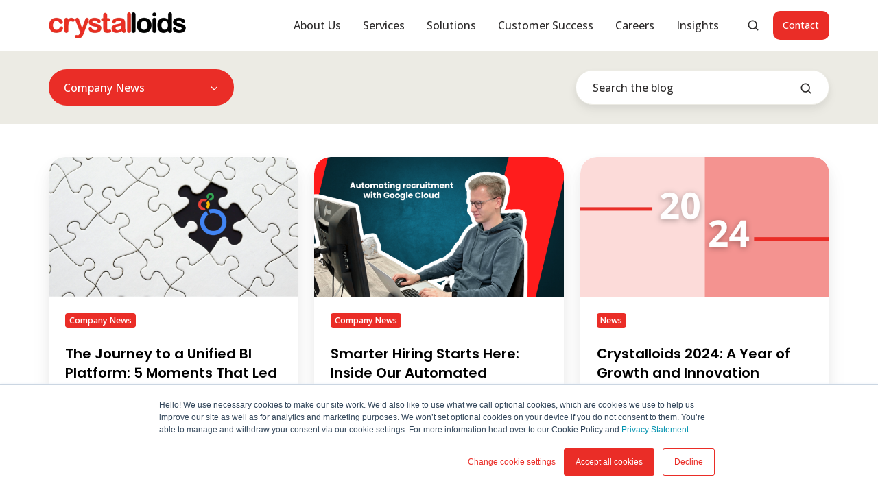

--- FILE ---
content_type: text/html; charset=UTF-8
request_url: https://www.crystalloids.com/insights/tag/company-news
body_size: 16132
content:
<!doctype html><html lang="en" class="no-js blog-2 blog-2--listing"><head>
    <meta charset="utf-8">
    <title>Crystalloids Insights | Company News</title>
    <link rel="shortcut icon" href="https://www.crystalloids.com/hubfs/lltest.jpg">
    <meta name="description" content="Company News | Crystalloids provides expert insights on Google Cloud, Marketing Analytics, Customer Data Platform, and more, offering innovative solutions to help businesses optimise their data infrastructure and drive growth through effective marketing strategies.">
    
		<script>
			var act = {};
      act.xs = 479;
      act.sm = 767;
      act.md = 1139;
			act.scroll_offset = {
				sm: 66,
				md: 66,
				lg: 66,
				get: function() {
					if(window.matchMedia('(max-width: 767px)').matches) return act.scroll_offset.sm;
					if(window.matchMedia('(min-width: 1140px)').matches) return act.scroll_offset.lg;
					return act.scroll_offset.md;
				},
				set: function(sm, md, lg){
					act.scroll_offset.sm = sm;
					act.scroll_offset.md = md;
					act.scroll_offset.lg = lg;
				}
			};
		</script>
    <meta name="viewport" content="width=device-width, initial-scale=1">

    
    <meta property="og:description" content="Company News | Crystalloids provides expert insights on Google Cloud, Marketing Analytics, Customer Data Platform, and more, offering innovative solutions to help businesses optimise their data infrastructure and drive growth through effective marketing strategies.">
    <meta property="og:title" content="Crystalloids Insights | Company News">
    <meta name="twitter:description" content="Company News | Crystalloids provides expert insights on Google Cloud, Marketing Analytics, Customer Data Platform, and more, offering innovative solutions to help businesses optimise their data infrastructure and drive growth through effective marketing strategies.">
    <meta name="twitter:title" content="Crystalloids Insights | Company News">

    

    
    <style>
a.cta_button{-moz-box-sizing:content-box !important;-webkit-box-sizing:content-box !important;box-sizing:content-box !important;vertical-align:middle}.hs-breadcrumb-menu{list-style-type:none;margin:0px 0px 0px 0px;padding:0px 0px 0px 0px}.hs-breadcrumb-menu-item{float:left;padding:10px 0px 10px 10px}.hs-breadcrumb-menu-divider:before{content:'›';padding-left:10px}.hs-featured-image-link{border:0}.hs-featured-image{float:right;margin:0 0 20px 20px;max-width:50%}@media (max-width: 568px){.hs-featured-image{float:none;margin:0;width:100%;max-width:100%}}.hs-screen-reader-text{clip:rect(1px, 1px, 1px, 1px);height:1px;overflow:hidden;position:absolute !important;width:1px}
</style>

<link rel="stylesheet" href="https://www.crystalloids.com/hubfs/hub_generated/template_assets/1/108463235137/1768830029176/template_main.min.css">
<link rel="stylesheet" href="https://www.crystalloids.com/hubfs/hub_generated/template_assets/1/108463492356/1768830024347/template_nav.min.css">
<link rel="stylesheet" href="https://www.crystalloids.com/hubfs/hub_generated/template_assets/1/108462520384/1768830039703/template_site-search.min.css">
<link rel="stylesheet" href="https://www.crystalloids.com/hubfs/hub_generated/template_assets/1/108464003235/1768830049667/template_lang-select.min.css">
<link rel="stylesheet" href="https://www.crystalloids.com/hubfs/hub_generated/template_assets/1/108463506983/1768830050813/template_mobile-nav.min.css">
<link rel="stylesheet" href="https://www.crystalloids.com/hubfs/hub_generated/template_assets/1/108463945319/1768830055494/template_header-01.min.css">
<link rel="stylesheet" href="https://www.crystalloids.com/hubfs/hub_generated/template_assets/1/108462828578/1768830033888/template_drop-down.min.css">
<link rel="stylesheet" href="https://www.crystalloids.com/hubfs/hub_generated/template_assets/1/108462837275/1768830050811/template_search-box.min.css">
<link rel="stylesheet" href="https://www.crystalloids.com/hubfs/hub_generated/template_assets/1/108464003238/1768830047535/template_blog-card.min.css">
<link rel="stylesheet" href="https://www.crystalloids.com/hubfs/hub_generated/template_assets/1/108463351924/1768830049585/template_blog-toolbar-1.min.css">
<link rel="stylesheet" href="https://www.crystalloids.com/hubfs/hub_generated/template_assets/1/108463314212/1768830051255/template_blog-listing-2.min.css">
<link rel="stylesheet" href="https://www.crystalloids.com/hubfs/hub_generated/template_assets/1/108463351923/1768830024144/template_blog-search.min.css">
<link rel="stylesheet" href="https://www.crystalloids.com/hubfs/hub_generated/template_assets/1/108463897166/1768830052137/template_rich-text.min.css">
<link rel="stylesheet" href="https://www.crystalloids.com/hubfs/hub_generated/module_assets/1/108463945333/1749796837284/module_icon.min.css">
<link rel="stylesheet" href="https://www.crystalloids.com/hubfs/hub_generated/template_assets/1/108463602277/1768830038087/template_properties.min.css">
<link rel="stylesheet" href="https://www.crystalloids.com/hubfs/hub_generated/template_assets/1/108463223713/1768830049782/template_form.min.css">
<link rel="stylesheet" href="https://www.crystalloids.com/hubfs/hub_generated/template_assets/1/108459570817/1768830028548/template_one-field-form.min.css">
<link rel="stylesheet" href="https://www.crystalloids.com/hubfs/hub_generated/template_assets/1/108463602268/1768830029159/template_footer-10.min.css">
<style>
  @font-face {
    font-family: "Poppins";
    font-weight: 700;
    font-style: normal;
    font-display: swap;
    src: url("/_hcms/googlefonts/Poppins/700.woff2") format("woff2"), url("/_hcms/googlefonts/Poppins/700.woff") format("woff");
  }
  @font-face {
    font-family: "Poppins";
    font-weight: 400;
    font-style: normal;
    font-display: swap;
    src: url("/_hcms/googlefonts/Poppins/regular.woff2") format("woff2"), url("/_hcms/googlefonts/Poppins/regular.woff") format("woff");
  }
  @font-face {
    font-family: "Poppins";
    font-weight: 600;
    font-style: normal;
    font-display: swap;
    src: url("/_hcms/googlefonts/Poppins/600.woff2") format("woff2"), url("/_hcms/googlefonts/Poppins/600.woff") format("woff");
  }
  @font-face {
    font-family: "Poppins";
    font-weight: 700;
    font-style: normal;
    font-display: swap;
    src: url("/_hcms/googlefonts/Poppins/700.woff2") format("woff2"), url("/_hcms/googlefonts/Poppins/700.woff") format("woff");
  }
  @font-face {
    font-family: "Jost";
    font-weight: 700;
    font-style: normal;
    font-display: swap;
    src: url("/_hcms/googlefonts/Jost/700.woff2") format("woff2"), url("/_hcms/googlefonts/Jost/700.woff") format("woff");
  }
  @font-face {
    font-family: "Jost";
    font-weight: 500;
    font-style: normal;
    font-display: swap;
    src: url("/_hcms/googlefonts/Jost/500.woff2") format("woff2"), url("/_hcms/googlefonts/Jost/500.woff") format("woff");
  }
  @font-face {
    font-family: "Jost";
    font-weight: 600;
    font-style: normal;
    font-display: swap;
    src: url("/_hcms/googlefonts/Jost/600.woff2") format("woff2"), url("/_hcms/googlefonts/Jost/600.woff") format("woff");
  }
  @font-face {
    font-family: "Jost";
    font-weight: 400;
    font-style: normal;
    font-display: swap;
    src: url("/_hcms/googlefonts/Jost/regular.woff2") format("woff2"), url("/_hcms/googlefonts/Jost/regular.woff") format("woff");
  }
  @font-face {
    font-family: "Open Sans";
    font-weight: 700;
    font-style: normal;
    font-display: swap;
    src: url("/_hcms/googlefonts/Open_Sans/700.woff2") format("woff2"), url("/_hcms/googlefonts/Open_Sans/700.woff") format("woff");
  }
  @font-face {
    font-family: "Open Sans";
    font-weight: 500;
    font-style: normal;
    font-display: swap;
    src: url("/_hcms/googlefonts/Open_Sans/500.woff2") format("woff2"), url("/_hcms/googlefonts/Open_Sans/500.woff") format("woff");
  }
  @font-face {
    font-family: "Open Sans";
    font-weight: 400;
    font-style: normal;
    font-display: swap;
    src: url("/_hcms/googlefonts/Open_Sans/regular.woff2") format("woff2"), url("/_hcms/googlefonts/Open_Sans/regular.woff") format("woff");
  }
  @font-face {
    font-family: "Open Sans";
    font-weight: 600;
    font-style: normal;
    font-display: swap;
    src: url("/_hcms/googlefonts/Open_Sans/600.woff2") format("woff2"), url("/_hcms/googlefonts/Open_Sans/600.woff") format("woff");
  }
</style>

    

    

<!--<style>
  div#hs-eu-cookie-confirmation div#hs-eu-cookie-confirmation-inner a#hs-eu-decline-button {
    display: none!important; 
  }
</style>-->

<!-- Google Tag Manager -->
<script>(function(w,d,s,l,i){w[l]=w[l]||[];w[l].push({'gtm.start':
new Date().getTime(),event:'gtm.js'});var f=d.getElementsByTagName(s)[0],
j=d.createElement(s),dl=l!='dataLayer'?'&l='+l:'';j.async=true;j.src=
'https://www.googletagmanager.com/gtm.js?id='+i+dl;f.parentNode.insertBefore(j,f);
})(window,document,'script','dataLayer','GTM-5PTR8MBD');</script>
<!-- End Google Tag Manager -->



<meta name="twitter:site" content="@CrystalloidsBV">
<meta property="og:url" content="https://www.crystalloids.com/insights/tag/company-news">
<meta property="og:type" content="blog">
<meta name="twitter:card" content="summary">
<link rel="alternate" type="application/rss+xml" href="https://www.crystalloids.com/insights/rss.xml">
<meta name="twitter:domain" content="www.crystalloids.com">
<script src="//platform.linkedin.com/in.js" type="text/javascript">
    lang: en_US
</script>

<meta http-equiv="content-language" content="en">






  <meta name="generator" content="HubSpot"></head>
  <body class="  hs-content-id-84322081056 hs-blog-listing hs-blog-id-5392447447">
    <div id="top"></div>
    <div class="page">
      
        <div data-global-resource-path="Act3 child/partials/header-01.html">














  


<header class="header header--1  header--sticky header--w-search header--wo-lang hs-search-hidden">
  <div class="container-fluid above-header">
<div class="row-fluid-wrapper">
<div class="row-fluid">
<div class="span12 widget-span widget-type-cell " style="" data-widget-type="cell" data-x="0" data-w="12">

</div><!--end widget-span -->
</div>
</div>
</div>
  <div class="header__sticky-wrapper">
    <div class="header__sticky-element">
      <div class="header__section header__section--main section">
        <div class="header__center container">
          <div class="row items-center">
            <div class="col s3 md-s3 sm-s4 justify-center">
              <div class="header__logo"><div class="header__logo__static"><div id="hs_cos_wrapper_static_header_logo" class="hs_cos_wrapper hs_cos_wrapper_widget hs_cos_wrapper_type_module widget-type-logo" style="" data-hs-cos-general-type="widget" data-hs-cos-type="module">
  






















  
  <span id="hs_cos_wrapper_static_header_logo_hs_logo_widget" class="hs_cos_wrapper hs_cos_wrapper_widget hs_cos_wrapper_type_logo" style="" data-hs-cos-general-type="widget" data-hs-cos-type="logo"><a href="https://www.crystalloids.com/" id="hs-link-static_header_logo_hs_logo_widget" style="border-width:0px;border:0px;"><img src="https://www.crystalloids.com/hs-fs/hubfs/Logo-Crystalloids_RGB_EXTRALARGE%20zonder%20tagline.png?width=200&amp;height=39&amp;name=Logo-Crystalloids_RGB_EXTRALARGE%20zonder%20tagline.png" class="hs-image-widget " height="39" style="height: auto;width:200px;border-width:0px;border:0px;" width="200" alt="Logo-Crystalloids" title="Logo-Crystalloids" srcset="https://www.crystalloids.com/hs-fs/hubfs/Logo-Crystalloids_RGB_EXTRALARGE%20zonder%20tagline.png?width=100&amp;height=20&amp;name=Logo-Crystalloids_RGB_EXTRALARGE%20zonder%20tagline.png 100w, https://www.crystalloids.com/hs-fs/hubfs/Logo-Crystalloids_RGB_EXTRALARGE%20zonder%20tagline.png?width=200&amp;height=39&amp;name=Logo-Crystalloids_RGB_EXTRALARGE%20zonder%20tagline.png 200w, https://www.crystalloids.com/hs-fs/hubfs/Logo-Crystalloids_RGB_EXTRALARGE%20zonder%20tagline.png?width=300&amp;height=59&amp;name=Logo-Crystalloids_RGB_EXTRALARGE%20zonder%20tagline.png 300w, https://www.crystalloids.com/hs-fs/hubfs/Logo-Crystalloids_RGB_EXTRALARGE%20zonder%20tagline.png?width=400&amp;height=78&amp;name=Logo-Crystalloids_RGB_EXTRALARGE%20zonder%20tagline.png 400w, https://www.crystalloids.com/hs-fs/hubfs/Logo-Crystalloids_RGB_EXTRALARGE%20zonder%20tagline.png?width=500&amp;height=98&amp;name=Logo-Crystalloids_RGB_EXTRALARGE%20zonder%20tagline.png 500w, https://www.crystalloids.com/hs-fs/hubfs/Logo-Crystalloids_RGB_EXTRALARGE%20zonder%20tagline.png?width=600&amp;height=117&amp;name=Logo-Crystalloids_RGB_EXTRALARGE%20zonder%20tagline.png 600w" sizes="(max-width: 200px) 100vw, 200px"></a></span>
</div></div><div class="header__logo__sticky"><div id="hs_cos_wrapper_sticky_header_logo" class="hs_cos_wrapper hs_cos_wrapper_widget hs_cos_wrapper_type_module widget-type-logo" style="" data-hs-cos-general-type="widget" data-hs-cos-type="module">
  






















  
  <span id="hs_cos_wrapper_sticky_header_logo_hs_logo_widget" class="hs_cos_wrapper hs_cos_wrapper_widget hs_cos_wrapper_type_logo" style="" data-hs-cos-general-type="widget" data-hs-cos-type="logo"><a href="https://www.crystalloids.com/" id="hs-link-sticky_header_logo_hs_logo_widget" style="border-width:0px;border:0px;"><img src="https://www.crystalloids.com/hs-fs/hubfs/Logo-Crystalloids_RGB_EXTRALARGE%20zonder%20tagline.png?width=200&amp;height=39&amp;name=Logo-Crystalloids_RGB_EXTRALARGE%20zonder%20tagline.png" class="hs-image-widget " height="39" style="height: auto;width:200px;border-width:0px;border:0px;" width="200" alt="Logo-Crystalloids" title="Logo-Crystalloids" srcset="https://www.crystalloids.com/hs-fs/hubfs/Logo-Crystalloids_RGB_EXTRALARGE%20zonder%20tagline.png?width=100&amp;height=20&amp;name=Logo-Crystalloids_RGB_EXTRALARGE%20zonder%20tagline.png 100w, https://www.crystalloids.com/hs-fs/hubfs/Logo-Crystalloids_RGB_EXTRALARGE%20zonder%20tagline.png?width=200&amp;height=39&amp;name=Logo-Crystalloids_RGB_EXTRALARGE%20zonder%20tagline.png 200w, https://www.crystalloids.com/hs-fs/hubfs/Logo-Crystalloids_RGB_EXTRALARGE%20zonder%20tagline.png?width=300&amp;height=59&amp;name=Logo-Crystalloids_RGB_EXTRALARGE%20zonder%20tagline.png 300w, https://www.crystalloids.com/hs-fs/hubfs/Logo-Crystalloids_RGB_EXTRALARGE%20zonder%20tagline.png?width=400&amp;height=78&amp;name=Logo-Crystalloids_RGB_EXTRALARGE%20zonder%20tagline.png 400w, https://www.crystalloids.com/hs-fs/hubfs/Logo-Crystalloids_RGB_EXTRALARGE%20zonder%20tagline.png?width=500&amp;height=98&amp;name=Logo-Crystalloids_RGB_EXTRALARGE%20zonder%20tagline.png 500w, https://www.crystalloids.com/hs-fs/hubfs/Logo-Crystalloids_RGB_EXTRALARGE%20zonder%20tagline.png?width=600&amp;height=117&amp;name=Logo-Crystalloids_RGB_EXTRALARGE%20zonder%20tagline.png 600w" sizes="(max-width: 200px) 100vw, 200px"></a></span>
</div></div></div>
            </div>
            <div class="col s9 md-s9 sm-s8">
              <div class="flex flex-row items-center justify-end no-shrink wrap">
                <div class="header__nav">
                  <div id="hs_cos_wrapper_header_nav" class="hs_cos_wrapper hs_cos_wrapper_widget hs_cos_wrapper_type_module" style="" data-hs-cos-general-type="widget" data-hs-cos-type="module"><div class="module module--header_nav module--nav">
    <div class="module__inner">

  <nav class="nav nav--light nav--on-hover hs-skip-lang-url-rewrite" flyout-delay="0" aria-label="Main menu">
    <ul class="nav__list nav__list--level1"><li class="nav__item nav__item--branch">
        <a class="nav__link" href="https://www.crystalloids.com/about-us">About Us</a><ul class="nav__list nav__list--level2 nav__list--flyout"><li class="nav__item">
        <a class="nav__link" href="https://www.crystalloids.com/how-we-work">How we work</a></li><li class="nav__item">
        <a class="nav__link" href="https://www.crystalloids.com/about-us/google-cloud-partner-expertises-and-specializations">Our Google Cloud Partner Specializations</a></li><li class="nav__item nav__item--branch">
        <a class="nav__link" href="javascript:;">Policies &amp; Compliance</a><ul class="nav__list nav__list--level3 nav__list--flyout"><li class="nav__item">
        <a class="nav__link" href="https://www.crystalloids.com/information-security-management-system-iso-27001">Information Security ISO/IEC 27001</a></li><li class="nav__item">
        <a class="nav__link" href="https://www.crystalloids.com/environmental-policy">Environmental Policy</a></li><li class="nav__item">
        <a class="nav__link" href="https://www.crystalloids.com/services/integration-services/custom-exact-hr-connector/end-user-license-agreement">End User License Agreement - iPaaS Connectors </a></li><li class="nav__item">
        <a class="nav__link" href="https://www.crystalloids.com/supplier-code-of-conduct-policy">Supplier Code of Conduct</a></li><li class="nav__item">
        <a class="nav__link" href="https://www.crystalloids.com/privacy-statement">Privacy Statement</a></li></ul></li></ul></li><li class="nav__item nav__item--branch">
        <a class="nav__link" href="javascript:;">Services</a><ul class="nav__list nav__list--level2 nav__list--flyout"><li class="nav__item">
        <a class="nav__link" href="https://www.crystalloids.com/services/artificial-intelligence-ai-machine-learning">AI &amp; Machine Learning</a></li><li class="nav__item">
        <a class="nav__link" href="https://www.crystalloids.com/services/business-intelligence-bi">Business Intelligence &amp; Reporting</a></li><li class="nav__item">
        <a class="nav__link" href="https://www.crystalloids.com/services/cloud-foundations">Cloud Foundations</a></li><li class="nav__item">
        <a class="nav__link" href="https://www.crystalloids.com/services/cloud-security-operations-google-secops">Cloud Security</a></li><li class="nav__item">
        <a class="nav__link" href="https://www.crystalloids.com/services/data-activation">Data Activation</a></li><li class="nav__item">
        <a class="nav__link" href="https://www.crystalloids.com/services/integration-data-engineering-services">Data Integration &amp; Engineering</a></li><li class="nav__item">
        <a class="nav__link" href="https://www.crystalloids.com/services/managed-services">Managed Services</a></li></ul></li><li class="nav__item nav__item--branch">
        <a class="nav__link" href="https://www.crystalloids.com/solutions">Solutions</a><ul class="nav__list nav__list--level2 nav__list--flyout"><li class="nav__item">
        <a class="nav__link" href="https://www.crystalloids.com/services/conversational-ai-agent">Conversational AI Agent</a></li><li class="nav__item">
        <a class="nav__link" href="https://www.crystalloids.com/services/customer-data-platform-cdp">Customer Data Platform (Contact Services)</a></li><li class="nav__item">
        <a class="nav__link" href="https://www.crystalloids.com/services/discovery-workshop">Discovery Workshop</a></li><li class="nav__item">
        <a class="nav__link" href="https://www.crystalloids.com/services/business-intelligence-bi/insightos">InsightOS</a></li><li class="nav__item">
        <a class="nav__link" href="https://www.crystalloids.com/services/enterprise-data-platform">Enterprise Data Platform</a></li><li class="nav__item">
        <a class="nav__link" href="https://www.crystalloids.com/services/google-cloud-landing-zone">Landing Zone</a></li><li class="nav__item">
        <a class="nav__link" href="https://www.crystalloids.com/services/cloud-security-operations-google-secops/security-command-center">Security Command Center</a></li></ul></li><li class="nav__item">
        <a class="nav__link" href="https://www.crystalloids.com/customer-success">Customer Success</a></li><li class="nav__item nav__item--branch">
        <a class="nav__link" href="https://www.crystalloids.com/careers">Careers</a><ul class="nav__list nav__list--level2 nav__list--flyout"><li class="nav__item">
        <a class="nav__link" href="https://www.crystalloids.com/careers">Find a job</a></li><li class="nav__item">
        <a class="nav__link" href="https://www.crystalloids.com/careers/hiring-journey">Hiring Journey</a></li><li class="nav__item">
        <a class="nav__link" href="https://www.crystalloids.com/careers/work-environment">Work Environment</a></li><li class="nav__item">
        <a class="nav__link" href="https://www.crystalloids.com/careers/benefits">Benefits</a></li></ul></li><li class="nav__item nav__item--branch">
        <a class="nav__link" href="https://www.crystalloids.com/insights">Insights</a><ul class="nav__list nav__list--level2 nav__list--flyout"><li class="nav__item">
        <a class="nav__link" href="https://www.crystalloids.com/insights">Blogs</a></li><li class="nav__item">
        <a class="nav__link" href="https://www.crystalloids.com/events">Events</a></li><li class="nav__item">
        <a class="nav__link" href="https://www.crystalloids.com/insights/podcast">Podcast</a></li></ul></li></ul>
  </nav>

    </div>
  </div>

</div>
                </div>
                
                  <div class="header__search">
                    <div id="hs_cos_wrapper_header_search" class="hs_cos_wrapper hs_cos_wrapper_widget hs_cos_wrapper_type_module" style="" data-hs-cos-general-type="widget" data-hs-cos-type="module">


<div id="header_search" class="site-search site-search--light txt--light">
  <a href="javascript:;" class="site-search__open site-search__open--auto ui-icon" role="button" aria-label="Open search window">
    <svg width="24" height="24" viewbox="0 0 24 24" xmlns="http://www.w3.org/2000/svg">
      <path d="M20.71 19.29L17.31 15.9C18.407 14.5025 19.0022 12.7767 19 11C19 9.41775 18.5308 7.87103 17.6518 6.55544C16.7727 5.23984 15.5233 4.21446 14.0615 3.60896C12.5997 3.00346 10.9911 2.84504 9.43928 3.15372C7.88743 3.4624 6.46197 4.22433 5.34315 5.34315C4.22433 6.46197 3.4624 7.88743 3.15372 9.43928C2.84504 10.9911 3.00347 12.5997 3.60897 14.0615C4.21447 15.5233 5.23985 16.7727 6.55544 17.6518C7.87103 18.5308 9.41775 19 11 19C12.7767 19.0022 14.5025 18.407 15.9 17.31L19.29 20.71C19.383 20.8037 19.4936 20.8781 19.6154 20.9289C19.7373 20.9797 19.868 21.0058 20 21.0058C20.132 21.0058 20.2627 20.9797 20.3846 20.9289C20.5064 20.8781 20.617 20.8037 20.71 20.71C20.8037 20.617 20.8781 20.5064 20.9289 20.3846C20.9797 20.2627 21.0058 20.132 21.0058 20C21.0058 19.868 20.9797 19.7373 20.9289 19.6154C20.8781 19.4936 20.8037 19.383 20.71 19.29ZM5 11C5 9.81331 5.3519 8.65327 6.01119 7.66658C6.67047 6.67988 7.60755 5.91085 8.7039 5.45672C9.80026 5.0026 11.0067 4.88378 12.1705 5.11529C13.3344 5.3468 14.4035 5.91824 15.2426 6.75736C16.0818 7.59647 16.6532 8.66557 16.8847 9.82946C17.1162 10.9933 16.9974 12.1997 16.5433 13.2961C16.0892 14.3925 15.3201 15.3295 14.3334 15.9888C13.3467 16.6481 12.1867 17 11 17C9.4087 17 7.88258 16.3679 6.75736 15.2426C5.63214 14.1174 5 12.5913 5 11Z" fill="currentColor" />
    </svg>
  </a>
  <div class="site-search__popup">
    <div class="site-search__bar">
      <form id="searchForm" class="site-search__form" autocomplete="off" results-zero-text="Sorry, no results found.">
        <input class="site-search__input" id="searchInput" name="searchInput" type="text" placeholder="Search our website" title="Search our website">
        <input name="portalId" type="hidden" value="2576754">
        <input name="language" type="hidden" value="en">
        <input name="domains" type="hidden" value="all">
        <input name="resultsLength" type="hidden" value="LONG">
        <button class="site-search__submit ui-icon" type="submit" aria-label="Search">
          <svg width="24" height="24" viewbox="0 0 24 24" xmlns="http://www.w3.org/2000/svg">
            <path d="M20.71 19.29L17.31 15.9C18.407 14.5025 19.0022 12.7767 19 11C19 9.41775 18.5308 7.87103 17.6518 6.55544C16.7727 5.23984 15.5233 4.21446 14.0615 3.60896C12.5997 3.00346 10.9911 2.84504 9.43928 3.15372C7.88743 3.4624 6.46197 4.22433 5.34315 5.34315C4.22433 6.46197 3.4624 7.88743 3.15372 9.43928C2.84504 10.9911 3.00347 12.5997 3.60897 14.0615C4.21447 15.5233 5.23985 16.7727 6.55544 17.6518C7.87103 18.5308 9.41775 19 11 19C12.7767 19.0022 14.5025 18.407 15.9 17.31L19.29 20.71C19.383 20.8037 19.4936 20.8781 19.6154 20.9289C19.7373 20.9797 19.868 21.0058 20 21.0058C20.132 21.0058 20.2627 20.9797 20.3846 20.9289C20.5064 20.8781 20.617 20.8037 20.71 20.71C20.8037 20.617 20.8781 20.5064 20.9289 20.3846C20.9797 20.2627 21.0058 20.132 21.0058 20C21.0058 19.868 20.9797 19.7373 20.9289 19.6154C20.8781 19.4936 20.8037 19.383 20.71 19.29ZM5 11C5 9.81331 5.3519 8.65327 6.01119 7.66658C6.67047 6.67988 7.60755 5.91085 8.7039 5.45672C9.80026 5.0026 11.0067 4.88378 12.1705 5.11529C13.3344 5.3468 14.4035 5.91824 15.2426 6.75736C16.0818 7.59647 16.6532 8.66557 16.8847 9.82946C17.1162 10.9933 16.9974 12.1997 16.5433 13.2961C16.0892 14.3925 15.3201 15.3295 14.3334 15.9888C13.3467 16.6481 12.1867 17 11 17C9.4087 17 7.88258 16.3679 6.75736 15.2426C5.63214 14.1174 5 12.5913 5 11Z" fill="currentColor"></path>
          </svg>
        </button>
        <a href="javascript:;" class="site-search__close ui-icon" role="button" aria-label="Close search window">
          <svg width="24" height="24" viewbox="0 0 24 24" xmlns="http://www.w3.org/2000/svg">
            <path d="M20.707 4.707a1 1 0 0 0-1.414-1.414L12 10.586 4.707 3.293a1 1 0 0 0-1.414 1.414L10.586 12l-7.293 7.293a1 1 0 1 0 1.414 1.414L12 13.414l7.293 7.293a1 1 0 0 0 1.414-1.414L13.414 12l7.293-7.293z" fill="currentColor" />
          </svg>
        </a>
      </form>
    </div>
    <div class="site-search__results">
      <div class="site-search__results-block">
        <div class="site-search__result-template"><div class="site-search__result-text">
            <div class="site-search__result-title ui-label"></div>
            <div class="site-search__result-desc small-text"></div>
          </div>
        </div>
        <button class="site-search__more btn btn--fill btn--medium btn--accent">More results</button>
      </div>
    </div>
  </div>
</div></div>
                  </div>
                
                
                  <div class="header__lang">
                    <div id="hs_cos_wrapper_header_lang" class="hs_cos_wrapper hs_cos_wrapper_widget hs_cos_wrapper_type_module" style="" data-hs-cos-general-type="widget" data-hs-cos-type="module">



<div class="module module--header_lang module--lang-select">
    <div class="module__inner">

  
  

    </div>
  </div>
</div>
                  </div>
                
                <div class="header__buttons">
                  <div class="header__buttons__static">
                    <div id="hs_cos_wrapper_static_header_buttons" class="hs_cos_wrapper hs_cos_wrapper_widget hs_cos_wrapper_type_module" style="" data-hs-cos-general-type="widget" data-hs-cos-type="module">


<div class="module module--static_header_buttons module--button">
    <div class="module__inner">

  <div class="inline-items">
        
        
        
    
  <a href="https://www.crystalloids.com/contact" class="btn btn--fill btn--medium btn--accent btn--default  btn--static_header_buttons-1">
          
          Contact
        </a></div>

    </div>
  </div>
</div>
                  </div>
                  <div class="header__buttons__overlap">
                    <div id="hs_cos_wrapper_overlapping_header_buttons" class="hs_cos_wrapper hs_cos_wrapper_widget hs_cos_wrapper_type_module" style="" data-hs-cos-general-type="widget" data-hs-cos-type="module">


<div class="module module--overlapping_header_buttons module--button">
    <div class="module__inner">

  <div class="inline-items">
        
        
        
    
  <a href="https://www.crystalloids.com/contact" class="btn btn--fill btn--medium btn--accent btn--default  btn--overlapping_header_buttons-1">
          
          Contact
        </a></div>

    </div>
  </div>
</div>
                  </div>
                  
                    <div class="header__buttons__sticky">
                      <div id="hs_cos_wrapper_sticky_header_buttons" class="hs_cos_wrapper hs_cos_wrapper_widget hs_cos_wrapper_type_module" style="" data-hs-cos-general-type="widget" data-hs-cos-type="module">


<div class="module module--sticky_header_buttons module--button">
    <div class="module__inner">

  <div class="inline-items">
        
        
        
    
  <a href="https://www.crystalloids.com/contact" class="btn btn--fill btn--medium btn--accent btn--default  btn--sticky_header_buttons-1">
          
          Contact
        </a></div>

    </div>
  </div>
</div>
                    </div>
                  
                </div>
                <div class="header__mobile-nav">
                  <div id="hs_cos_wrapper_header_mobile_nav" class="hs_cos_wrapper hs_cos_wrapper_widget hs_cos_wrapper_type_module" style="" data-hs-cos-general-type="widget" data-hs-cos-type="module">







<div class="module module--header_mobile_nav module--mnav">
    <div class="module__inner">

  <div class="mnav mnav--light">
    <a class="mnav__open mnav__open--auto ui-icon" href="javascript:;" role="button" aria-label="Open menu">
      <svg width="24" height="24" viewbox="0 0 24 24" xmlns="http://www.w3.org/2000/svg">
        <path d="M3 6a1 1 0 0 1 1-1h16a1 1 0 1 1 0 2H4a1 1 0 0 1-1-1zm0 6a1 1 0 0 1 1-1h16a1 1 0 1 1 0 2H4a1 1 0 0 1-1-1zm1 5a1 1 0 1 0 0 2h16a1 1 0 1 0 0-2H4z" fill="currentColor" />
      </svg>
    </a>
    <div class="mnav__overlay"></div>
    <div class="mnav__popup">
      
      <div class="mnav__section mnav__section--first mnav__menu hs-skip-lang-url-rewrite">
        
  
  
    <ul class="mnav__menu__list mnav__menu__list--level1">
      <li class="mnav__menu__item mnav__menu__item--parent">
        <div class="mnav__menu__label">
          <a class="mnav__menu__link" href="https://www.crystalloids.com/about-us">About Us</a>
          
            <div class="mnav__menu__toggle" role="button">
              <div class="mnav__menu__toggle__open-icon">
                <svg class="mnav__menu__toggle__open" width="24" height="24" viewbox="0 0 24 24" xmlns="http://www.w3.org/2000/svg">
                  <path d="M5.29289 8.29289C4.90237 8.68342 4.90237 9.31658 5.29289 9.70711L11.2929 15.7071C11.6834 16.0976 12.3166 16.0976 12.7071 15.7071L18.7071 9.70711C19.0976 9.31658 19.0976 8.68342 18.7071 8.29289C18.3166 7.90237 17.6834 7.90237 17.2929 8.29289L12 13.5858L6.70711 8.29289C6.31658 7.90237 5.68342 7.90237 5.29289 8.29289Z" fill="currentColor" />
                </svg>
              </div>
              <div class="mnav__menu__toggle__close-icon">
                <svg width="24" height="24" viewbox="0 0 24 24" xmlns="http://www.w3.org/2000/svg">
                  <path d="M5.29289 15.7071C4.90237 15.3166 4.90237 14.6834 5.29289 14.2929L11.2929 8.29289C11.6834 7.90237 12.3166 7.90237 12.7071 8.29289L18.7071 14.2929C19.0976 14.6834 19.0976 15.3166 18.7071 15.7071C18.3166 16.0976 17.6834 16.0976 17.2929 15.7071L12 10.4142L6.70711 15.7071C6.31658 16.0976 5.68342 16.0976 5.29289 15.7071Z" fill="currentColor" />
                </svg>
              </div>
            </div>
          
        </div>
        
  
  
    <ul class="mnav__menu__list mnav__menu__list--level2 mnav__menu__list--child">
      <li class="mnav__menu__item">
        <div class="mnav__menu__label">
          <a class="mnav__menu__link" href="https://www.crystalloids.com/how-we-work">How we work</a>
          
        </div>
        
  
  

      </li>
    
  
    
      <li class="mnav__menu__item">
        <div class="mnav__menu__label">
          <a class="mnav__menu__link" href="https://www.crystalloids.com/about-us/google-cloud-partner-expertises-and-specializations">Our Google Cloud Partner Specializations</a>
          
        </div>
        
  
  

      </li>
    
  
    
      <li class="mnav__menu__item mnav__menu__item--parent">
        <div class="mnav__menu__label">
          <a class="mnav__menu__link" href="javascript:;">Policies &amp; Compliance</a>
          
            <div class="mnav__menu__toggle" role="button">
              <div class="mnav__menu__toggle__open-icon">
                <svg class="mnav__menu__toggle__open" width="24" height="24" viewbox="0 0 24 24" xmlns="http://www.w3.org/2000/svg">
                  <path d="M5.29289 8.29289C4.90237 8.68342 4.90237 9.31658 5.29289 9.70711L11.2929 15.7071C11.6834 16.0976 12.3166 16.0976 12.7071 15.7071L18.7071 9.70711C19.0976 9.31658 19.0976 8.68342 18.7071 8.29289C18.3166 7.90237 17.6834 7.90237 17.2929 8.29289L12 13.5858L6.70711 8.29289C6.31658 7.90237 5.68342 7.90237 5.29289 8.29289Z" fill="currentColor" />
                </svg>
              </div>
              <div class="mnav__menu__toggle__close-icon">
                <svg width="24" height="24" viewbox="0 0 24 24" xmlns="http://www.w3.org/2000/svg">
                  <path d="M5.29289 15.7071C4.90237 15.3166 4.90237 14.6834 5.29289 14.2929L11.2929 8.29289C11.6834 7.90237 12.3166 7.90237 12.7071 8.29289L18.7071 14.2929C19.0976 14.6834 19.0976 15.3166 18.7071 15.7071C18.3166 16.0976 17.6834 16.0976 17.2929 15.7071L12 10.4142L6.70711 15.7071C6.31658 16.0976 5.68342 16.0976 5.29289 15.7071Z" fill="currentColor" />
                </svg>
              </div>
            </div>
          
        </div>
        
  
  
    <ul class="mnav__menu__list mnav__menu__list--level3 mnav__menu__list--child">
      <li class="mnav__menu__item">
        <div class="mnav__menu__label">
          <a class="mnav__menu__link" href="https://www.crystalloids.com/information-security-management-system-iso-27001">Information Security ISO/IEC 27001</a>
          
        </div>
        
  
  

      </li>
    
  
    
      <li class="mnav__menu__item">
        <div class="mnav__menu__label">
          <a class="mnav__menu__link" href="https://www.crystalloids.com/environmental-policy">Environmental Policy</a>
          
        </div>
        
  
  

      </li>
    
  
    
      <li class="mnav__menu__item">
        <div class="mnav__menu__label">
          <a class="mnav__menu__link" href="https://www.crystalloids.com/services/integration-services/custom-exact-hr-connector/end-user-license-agreement">End User License Agreement - iPaaS Connectors </a>
          
        </div>
        
  
  

      </li>
    
  
    
      <li class="mnav__menu__item">
        <div class="mnav__menu__label">
          <a class="mnav__menu__link" href="https://www.crystalloids.com/supplier-code-of-conduct-policy">Supplier Code of Conduct</a>
          
        </div>
        
  
  

      </li>
    
  
    
      <li class="mnav__menu__item">
        <div class="mnav__menu__label">
          <a class="mnav__menu__link" href="https://www.crystalloids.com/privacy-statement">Privacy Statement</a>
          
        </div>
        
  
  

      </li>
    </ul>
  

      </li>
    </ul>
  

      </li>
    
  
    
      <li class="mnav__menu__item mnav__menu__item--parent">
        <div class="mnav__menu__label">
          <a class="mnav__menu__link" href="javascript:;">Services</a>
          
            <div class="mnav__menu__toggle" role="button">
              <div class="mnav__menu__toggle__open-icon">
                <svg class="mnav__menu__toggle__open" width="24" height="24" viewbox="0 0 24 24" xmlns="http://www.w3.org/2000/svg">
                  <path d="M5.29289 8.29289C4.90237 8.68342 4.90237 9.31658 5.29289 9.70711L11.2929 15.7071C11.6834 16.0976 12.3166 16.0976 12.7071 15.7071L18.7071 9.70711C19.0976 9.31658 19.0976 8.68342 18.7071 8.29289C18.3166 7.90237 17.6834 7.90237 17.2929 8.29289L12 13.5858L6.70711 8.29289C6.31658 7.90237 5.68342 7.90237 5.29289 8.29289Z" fill="currentColor" />
                </svg>
              </div>
              <div class="mnav__menu__toggle__close-icon">
                <svg width="24" height="24" viewbox="0 0 24 24" xmlns="http://www.w3.org/2000/svg">
                  <path d="M5.29289 15.7071C4.90237 15.3166 4.90237 14.6834 5.29289 14.2929L11.2929 8.29289C11.6834 7.90237 12.3166 7.90237 12.7071 8.29289L18.7071 14.2929C19.0976 14.6834 19.0976 15.3166 18.7071 15.7071C18.3166 16.0976 17.6834 16.0976 17.2929 15.7071L12 10.4142L6.70711 15.7071C6.31658 16.0976 5.68342 16.0976 5.29289 15.7071Z" fill="currentColor" />
                </svg>
              </div>
            </div>
          
        </div>
        
  
  
    <ul class="mnav__menu__list mnav__menu__list--level2 mnav__menu__list--child">
      <li class="mnav__menu__item">
        <div class="mnav__menu__label">
          <a class="mnav__menu__link" href="https://www.crystalloids.com/services/artificial-intelligence-ai-machine-learning">AI &amp; Machine Learning</a>
          
        </div>
        
  
  

      </li>
    
  
    
      <li class="mnav__menu__item">
        <div class="mnav__menu__label">
          <a class="mnav__menu__link" href="https://www.crystalloids.com/services/business-intelligence-bi">Business Intelligence &amp; Reporting</a>
          
        </div>
        
  
  

      </li>
    
  
    
      <li class="mnav__menu__item">
        <div class="mnav__menu__label">
          <a class="mnav__menu__link" href="https://www.crystalloids.com/services/cloud-foundations">Cloud Foundations</a>
          
        </div>
        
  
  

      </li>
    
  
    
      <li class="mnav__menu__item">
        <div class="mnav__menu__label">
          <a class="mnav__menu__link" href="https://www.crystalloids.com/services/cloud-security-operations-google-secops">Cloud Security</a>
          
        </div>
        
  
  

      </li>
    
  
    
      <li class="mnav__menu__item">
        <div class="mnav__menu__label">
          <a class="mnav__menu__link" href="https://www.crystalloids.com/services/data-activation">Data Activation</a>
          
        </div>
        
  
  

      </li>
    
  
    
      <li class="mnav__menu__item">
        <div class="mnav__menu__label">
          <a class="mnav__menu__link" href="https://www.crystalloids.com/services/integration-data-engineering-services">Data Integration &amp; Engineering</a>
          
        </div>
        
  
  

      </li>
    
  
    
      <li class="mnav__menu__item">
        <div class="mnav__menu__label">
          <a class="mnav__menu__link" href="https://www.crystalloids.com/services/managed-services">Managed Services</a>
          
        </div>
        
  
  

      </li>
    </ul>
  

      </li>
    
  
    
      <li class="mnav__menu__item mnav__menu__item--parent">
        <div class="mnav__menu__label">
          <a class="mnav__menu__link" href="https://www.crystalloids.com/solutions">Solutions</a>
          
            <div class="mnav__menu__toggle" role="button">
              <div class="mnav__menu__toggle__open-icon">
                <svg class="mnav__menu__toggle__open" width="24" height="24" viewbox="0 0 24 24" xmlns="http://www.w3.org/2000/svg">
                  <path d="M5.29289 8.29289C4.90237 8.68342 4.90237 9.31658 5.29289 9.70711L11.2929 15.7071C11.6834 16.0976 12.3166 16.0976 12.7071 15.7071L18.7071 9.70711C19.0976 9.31658 19.0976 8.68342 18.7071 8.29289C18.3166 7.90237 17.6834 7.90237 17.2929 8.29289L12 13.5858L6.70711 8.29289C6.31658 7.90237 5.68342 7.90237 5.29289 8.29289Z" fill="currentColor" />
                </svg>
              </div>
              <div class="mnav__menu__toggle__close-icon">
                <svg width="24" height="24" viewbox="0 0 24 24" xmlns="http://www.w3.org/2000/svg">
                  <path d="M5.29289 15.7071C4.90237 15.3166 4.90237 14.6834 5.29289 14.2929L11.2929 8.29289C11.6834 7.90237 12.3166 7.90237 12.7071 8.29289L18.7071 14.2929C19.0976 14.6834 19.0976 15.3166 18.7071 15.7071C18.3166 16.0976 17.6834 16.0976 17.2929 15.7071L12 10.4142L6.70711 15.7071C6.31658 16.0976 5.68342 16.0976 5.29289 15.7071Z" fill="currentColor" />
                </svg>
              </div>
            </div>
          
        </div>
        
  
  
    <ul class="mnav__menu__list mnav__menu__list--level2 mnav__menu__list--child">
      <li class="mnav__menu__item">
        <div class="mnav__menu__label">
          <a class="mnav__menu__link" href="https://www.crystalloids.com/services/conversational-ai-agent">Conversational AI Agent</a>
          
        </div>
        
  
  

      </li>
    
  
    
      <li class="mnav__menu__item">
        <div class="mnav__menu__label">
          <a class="mnav__menu__link" href="https://www.crystalloids.com/services/customer-data-platform-cdp">Customer Data Platform (Contact Services)</a>
          
        </div>
        
  
  

      </li>
    
  
    
      <li class="mnav__menu__item">
        <div class="mnav__menu__label">
          <a class="mnav__menu__link" href="https://www.crystalloids.com/services/discovery-workshop">Discovery Workshop</a>
          
        </div>
        
  
  

      </li>
    
  
    
      <li class="mnav__menu__item">
        <div class="mnav__menu__label">
          <a class="mnav__menu__link" href="https://www.crystalloids.com/services/business-intelligence-bi/insightos">InsightOS</a>
          
        </div>
        
  
  

      </li>
    
  
    
      <li class="mnav__menu__item">
        <div class="mnav__menu__label">
          <a class="mnav__menu__link" href="https://www.crystalloids.com/services/enterprise-data-platform">Enterprise Data Platform</a>
          
        </div>
        
  
  

      </li>
    
  
    
      <li class="mnav__menu__item">
        <div class="mnav__menu__label">
          <a class="mnav__menu__link" href="https://www.crystalloids.com/services/google-cloud-landing-zone">Landing Zone</a>
          
        </div>
        
  
  

      </li>
    
  
    
      <li class="mnav__menu__item">
        <div class="mnav__menu__label">
          <a class="mnav__menu__link" href="https://www.crystalloids.com/services/cloud-security-operations-google-secops/security-command-center">Security Command Center</a>
          
        </div>
        
  
  

      </li>
    </ul>
  

      </li>
    
  
    
      <li class="mnav__menu__item">
        <div class="mnav__menu__label">
          <a class="mnav__menu__link" href="https://www.crystalloids.com/customer-success">Customer Success</a>
          
        </div>
        
  
  

      </li>
    
  
    
      <li class="mnav__menu__item mnav__menu__item--parent">
        <div class="mnav__menu__label">
          <a class="mnav__menu__link" href="https://www.crystalloids.com/careers">Careers</a>
          
            <div class="mnav__menu__toggle" role="button">
              <div class="mnav__menu__toggle__open-icon">
                <svg class="mnav__menu__toggle__open" width="24" height="24" viewbox="0 0 24 24" xmlns="http://www.w3.org/2000/svg">
                  <path d="M5.29289 8.29289C4.90237 8.68342 4.90237 9.31658 5.29289 9.70711L11.2929 15.7071C11.6834 16.0976 12.3166 16.0976 12.7071 15.7071L18.7071 9.70711C19.0976 9.31658 19.0976 8.68342 18.7071 8.29289C18.3166 7.90237 17.6834 7.90237 17.2929 8.29289L12 13.5858L6.70711 8.29289C6.31658 7.90237 5.68342 7.90237 5.29289 8.29289Z" fill="currentColor" />
                </svg>
              </div>
              <div class="mnav__menu__toggle__close-icon">
                <svg width="24" height="24" viewbox="0 0 24 24" xmlns="http://www.w3.org/2000/svg">
                  <path d="M5.29289 15.7071C4.90237 15.3166 4.90237 14.6834 5.29289 14.2929L11.2929 8.29289C11.6834 7.90237 12.3166 7.90237 12.7071 8.29289L18.7071 14.2929C19.0976 14.6834 19.0976 15.3166 18.7071 15.7071C18.3166 16.0976 17.6834 16.0976 17.2929 15.7071L12 10.4142L6.70711 15.7071C6.31658 16.0976 5.68342 16.0976 5.29289 15.7071Z" fill="currentColor" />
                </svg>
              </div>
            </div>
          
        </div>
        
  
  
    <ul class="mnav__menu__list mnav__menu__list--level2 mnav__menu__list--child">
      <li class="mnav__menu__item">
        <div class="mnav__menu__label">
          <a class="mnav__menu__link" href="https://www.crystalloids.com/careers">Find a job</a>
          
        </div>
        
  
  

      </li>
    
  
    
      <li class="mnav__menu__item">
        <div class="mnav__menu__label">
          <a class="mnav__menu__link" href="https://www.crystalloids.com/careers/hiring-journey">Hiring Journey</a>
          
        </div>
        
  
  

      </li>
    
  
    
      <li class="mnav__menu__item">
        <div class="mnav__menu__label">
          <a class="mnav__menu__link" href="https://www.crystalloids.com/careers/work-environment">Work Environment</a>
          
        </div>
        
  
  

      </li>
    
  
    
      <li class="mnav__menu__item">
        <div class="mnav__menu__label">
          <a class="mnav__menu__link" href="https://www.crystalloids.com/careers/benefits">Benefits</a>
          
        </div>
        
  
  

      </li>
    </ul>
  

      </li>
    
  
    
      <li class="mnav__menu__item mnav__menu__item--parent">
        <div class="mnav__menu__label">
          <a class="mnav__menu__link" href="https://www.crystalloids.com/insights">Insights</a>
          
            <div class="mnav__menu__toggle" role="button">
              <div class="mnav__menu__toggle__open-icon">
                <svg class="mnav__menu__toggle__open" width="24" height="24" viewbox="0 0 24 24" xmlns="http://www.w3.org/2000/svg">
                  <path d="M5.29289 8.29289C4.90237 8.68342 4.90237 9.31658 5.29289 9.70711L11.2929 15.7071C11.6834 16.0976 12.3166 16.0976 12.7071 15.7071L18.7071 9.70711C19.0976 9.31658 19.0976 8.68342 18.7071 8.29289C18.3166 7.90237 17.6834 7.90237 17.2929 8.29289L12 13.5858L6.70711 8.29289C6.31658 7.90237 5.68342 7.90237 5.29289 8.29289Z" fill="currentColor" />
                </svg>
              </div>
              <div class="mnav__menu__toggle__close-icon">
                <svg width="24" height="24" viewbox="0 0 24 24" xmlns="http://www.w3.org/2000/svg">
                  <path d="M5.29289 15.7071C4.90237 15.3166 4.90237 14.6834 5.29289 14.2929L11.2929 8.29289C11.6834 7.90237 12.3166 7.90237 12.7071 8.29289L18.7071 14.2929C19.0976 14.6834 19.0976 15.3166 18.7071 15.7071C18.3166 16.0976 17.6834 16.0976 17.2929 15.7071L12 10.4142L6.70711 15.7071C6.31658 16.0976 5.68342 16.0976 5.29289 15.7071Z" fill="currentColor" />
                </svg>
              </div>
            </div>
          
        </div>
        
  
  
    <ul class="mnav__menu__list mnav__menu__list--level2 mnav__menu__list--child">
      <li class="mnav__menu__item">
        <div class="mnav__menu__label">
          <a class="mnav__menu__link" href="https://www.crystalloids.com/insights">Blogs</a>
          
        </div>
        
  
  

      </li>
    
  
    
      <li class="mnav__menu__item">
        <div class="mnav__menu__label">
          <a class="mnav__menu__link" href="https://www.crystalloids.com/events">Events</a>
          
        </div>
        
  
  

      </li>
    
  
    
      <li class="mnav__menu__item">
        <div class="mnav__menu__label">
          <a class="mnav__menu__link" href="https://www.crystalloids.com/insights/podcast">Podcast</a>
          
        </div>
        
  
  

      </li>
    </ul>
  

      </li>
    </ul>
  

      </div>
      
      
      
      
        <div class="mnav__section mnav__buttons inline-items inline-items--left">
    
  <a href="https://www.crystalloids.com/contact" class="btn btn--fill btn--medium btn--accent btn--default  btn--header_mobile_nav-1">
                
                Contact
              </a></div>
      
      
      
      
      
      
      
      
      <a href="javascript:;" class="mnav__close ui-icon" role="button" aria-label="Open menu">
        <svg width="24" height="24" viewbox="0 0 24 24" xmlns="http://www.w3.org/2000/svg">
          <path d="M20.707 4.707a1 1 0 0 0-1.414-1.414L12 10.586 4.707 3.293a1 1 0 0 0-1.414 1.414L10.586 12l-7.293 7.293a1 1 0 1 0 1.414 1.414L12 13.414l7.293 7.293a1 1 0 0 0 1.414-1.414L13.414 12l7.293-7.293z" fill="currentColor" />
        </svg>
      </a>
    </div>
  </div>

    </div>
  </div>
</div>
                </div>
              </div>
            </div>
          </div>
        </div>
      </div>
    </div>
  </div>
</header>

</div>
      
      <main id="main-content" class="body">
        
  
  
  
  
  
  
  
  
  
  
  
  
  
  
  
  
  

  
    
    
    <div class="blog-toolbar-1 section bg-light">
      <div class="blog-toolbar-1__center container">
        <div class="row">
          <div class="col s12">
            <div class="flex flex-row items-center justify-between sm-flex-col sm-items-stretch">
              
                <div class="blog-toolbar-1__topics">
                  <div class="drop-down drop-down--light">
                    <button class="drop-down__btn btn btn--large btn--fill btn--accent btn--pill" aria-label="All Topics">
                      
                        <h1 class="drop-down__btn-text" style="color: inherit; font: inherit; margin: 0;">Company News</h1>
                      
                      <span class="drop-down__btn-arrow">
                        <svg width="16" height="16" viewbox="0 0 12 12" xmlns="http://www.w3.org/2000/svg">
                          <path d="M3.60311 4.14644C3.40785 4.34171 3.40785 4.65829 3.60311 4.85356L6.60312 7.85355C6.79837 8.0488 7.11497 8.0488 7.31022 7.85355L10.3102 4.85356C10.5055 4.65829 10.5055 4.34171 10.3102 4.14644C10.115 3.95119 9.79837 3.95119 9.60312 4.14644L6.95667 6.7929L4.31022 4.14644C4.11496 3.95119 3.79838 3.95119 3.60311 4.14644Z" fill="currentColor" />
                        </svg>
                      </span>
                    </button>
                    <div class="drop-down__list">
                      <a class="drop-down__option drop-down__option--nonitem" href="https://www.crystalloids.com/insights">All Topics</a>
                      
                        <a class="drop-down__option " href="https://www.crystalloids.com/insights/tag/google-cloud">Google Cloud</a>
                      
                        <a class="drop-down__option " href="https://www.crystalloids.com/insights/tag/customer-data-platform">Customer Data Platform</a>
                      
                        <a class="drop-down__option " href="https://www.crystalloids.com/insights/tag/news">News</a>
                      
                        <a class="drop-down__option " href="https://www.crystalloids.com/insights/tag/ai-and-machine-learning">AI and Machine Learning</a>
                      
                        <a class="drop-down__option  drop-down__option--active" href="https://www.crystalloids.com/insights/tag/company-news">Company News</a>
                      
                        <a class="drop-down__option " href="https://www.crystalloids.com/insights/tag/business-intelligence">Business intelligence</a>
                      
                        <a class="drop-down__option " href="https://www.crystalloids.com/insights/tag/marketing-analytics">Marketing Analytics</a>
                      
                        <a class="drop-down__option " href="https://www.crystalloids.com/insights/tag/integration-services">Integration Services</a>
                      
                        <a class="drop-down__option " href="https://www.crystalloids.com/insights/tag/cloud-foundations">Cloud Foundations</a>
                      
                        <a class="drop-down__option " href="https://www.crystalloids.com/insights/tag/cloud-security-operations">Cloud Security Operations</a>
                      
                    </div>
                  </div>
                </div>
              
              <div class="blog-toolbar-1__search blog-search">
                <div class="search-box search-box--light">
                  <form class="blog-search__form" onsubmit="do_blog_search(event);" autocomplete="off" results-zero-text="Sorry, no results found.">
                    <input name="term" class="search-box__input blog-search__input" type="text" placeholder="Search the blog">
                    <input name="groupId" type="hidden" value="5392447447">
                    <input name="language" type="hidden" value="en">
                    <input name="limit" type="hidden" value="20">
                    <input name="offset" type="hidden" value="0">
                    <input name="length" type="hidden" value="SHORT">
                    <button class="search-box__btn blog-search__search-icon ui-icon" type="submit" value="Search the blog" aria-label="Search the blog">
                      <svg width="24" height="24" viewbox="0 0 24 24" xmlns="http://www.w3.org/2000/svg">
                        <path d="M20.71 19.29L17.31 15.9C18.407 14.5025 19.0022 12.7767 19 11C19 9.41775 18.5308 7.87103 17.6518 6.55544C16.7727 5.23984 15.5233 4.21446 14.0615 3.60896C12.5997 3.00346 10.9911 2.84504 9.43928 3.15372C7.88743 3.4624 6.46197 4.22433 5.34315 5.34315C4.22433 6.46197 3.4624 7.88743 3.15372 9.43928C2.84504 10.9911 3.00347 12.5997 3.60897 14.0615C4.21447 15.5233 5.23985 16.7727 6.55544 17.6518C7.87103 18.5308 9.41775 19 11 19C12.7767 19.0022 14.5025 18.407 15.9 17.31L19.29 20.71C19.383 20.8037 19.4936 20.8781 19.6154 20.9289C19.7373 20.9797 19.868 21.0058 20 21.0058C20.132 21.0058 20.2627 20.9797 20.3846 20.9289C20.5064 20.8781 20.617 20.8037 20.71 20.71C20.8037 20.617 20.8781 20.5064 20.9289 20.3846C20.9797 20.2627 21.0058 20.132 21.0058 20C21.0058 19.868 20.9797 19.7373 20.9289 19.6154C20.8781 19.4936 20.8037 19.383 20.71 19.29ZM5 11C5 9.81331 5.3519 8.65327 6.01119 7.66658C6.67047 6.67988 7.60755 5.91085 8.7039 5.45672C9.80026 5.0026 11.0067 4.88378 12.1705 5.11529C13.3344 5.3468 14.4035 5.91824 15.2426 6.75736C16.0818 7.59647 16.6532 8.66557 16.8847 9.82946C17.1162 10.9933 16.9974 12.1997 16.5433 13.2961C16.0892 14.3925 15.3201 15.3295 14.3334 15.9888C13.3467 16.6481 12.1867 17 11 17C9.4087 17 7.88258 16.3679 6.75736 15.2426C5.63214 14.1174 5 12.5913 5 11Z" fill="currentColor"></path>
                      </svg>
                    </button>
                    <button class="search-box__btn blog-search__cancel-icon ui-icon" type="reset" onclick="blog_search_reset()">
                      <svg width="24" height="24" viewbox="0 0 24 24" xmlns="http://www.w3.org/2000/svg">
                        <path d="M20.707 4.707a1 1 0 0 0-1.414-1.414L12 10.586 4.707 3.293a1 1 0 0 0-1.414 1.414L10.586 12l-7.293 7.293a1 1 0 1 0 1.414 1.414L12 13.414l7.293 7.293a1 1 0 0 0 1.414-1.414L13.414 12l7.293-7.293z" fill="currentColor"></path>
                      </svg>
                    </button>
                  </form>
                </div>
                <div class="blog-search__results-overlay" onclick="blog_search_reset()"></div>
                <div class="blog-search__results-wrapper">
                  <div class="blog-search__results"></div>
                </div>
              </div>
            </div>
          </div>
        </div>
      </div>
    </div>
    
    <div class="blog-listing-2 section">
      <div class="blog-listing-2__center container">
        <div class="row items-stretch justify-center" id="post-list">
          
          
            <div class="blog-listing-2__post col s4 md-s6 sm-s12 flex-row">
              <div class="blog-card blog-card--white blog-card--shadow blog-card--with-img">
                <a class="blog-card__link" href="https://www.crystalloids.com/insights/the-journey-to-a-unified-bi-platform-5-moments-that-led-us-to-looker"><span class="screen-reader-text">The Journey to a Unified BI Platform: 5 Moments That Led Us to Looker</span></a>
                <div class="blog-card__content">
                  
                    <div class="blog-card__img"><img src="https://www.crystalloids.com/hubfs/Blog%20Format%20(1120%20%C3%97%20630px)%20-%202025-12-10T142940.255.png" alt="" srcset="https://www.crystalloids.com/hs-fs/hubfs/Blog%20Format%20(1120%20%C3%97%20630px)%20-%202025-12-10T142940.255.png?width=360&amp;name=Blog%20Format%20(1120%20%C3%97%20630px)%20-%202025-12-10T142940.255.png 360w, https://www.crystalloids.com/hs-fs/hubfs/Blog%20Format%20(1120%20%C3%97%20630px)%20-%202025-12-10T142940.255.png?width=480&amp;name=Blog%20Format%20(1120%20%C3%97%20630px)%20-%202025-12-10T142940.255.png 480w, https://www.crystalloids.com/hs-fs/hubfs/Blog%20Format%20(1120%20%C3%97%20630px)%20-%202025-12-10T142940.255.png?width=720&amp;name=Blog%20Format%20(1120%20%C3%97%20630px)%20-%202025-12-10T142940.255.png 720w, https://www.crystalloids.com/hs-fs/hubfs/Blog%20Format%20(1120%20%C3%97%20630px)%20-%202025-12-10T142940.255.png?width=768&amp;name=Blog%20Format%20(1120%20%C3%97%20630px)%20-%202025-12-10T142940.255.png 768w, https://www.crystalloids.com/hs-fs/hubfs/Blog%20Format%20(1120%20%C3%97%20630px)%20-%202025-12-10T142940.255.png?width=1350&amp;name=Blog%20Format%20(1120%20%C3%97%20630px)%20-%202025-12-10T142940.255.png 1350w, https://www.crystalloids.com/hs-fs/hubfs/Blog%20Format%20(1120%20%C3%97%20630px)%20-%202025-12-10T142940.255.png?width=1440&amp;name=Blog%20Format%20(1120%20%C3%97%20630px)%20-%202025-12-10T142940.255.png 1440w, https://www.crystalloids.com/hs-fs/hubfs/Blog%20Format%20(1120%20%C3%97%20630px)%20-%202025-12-10T142940.255.png?width=1920&amp;name=Blog%20Format%20(1120%20%C3%97%20630px)%20-%202025-12-10T142940.255.png 1920w, https://www.crystalloids.com/hs-fs/hubfs/Blog%20Format%20(1120%20%C3%97%20630px)%20-%202025-12-10T142940.255.png?width=2278&amp;name=Blog%20Format%20(1120%20%C3%97%20630px)%20-%202025-12-10T142940.255.png 2278w" loading="lazy"></div>
                  
                  <div class="blog-card__body">
                    <div class="blog-card__text">
                      
                        <div class="blog-card__tags">
                          <a href="https://www.crystalloids.com/insights/tag/company-news"><span class="badge badge--medium badge--accent badge--lowercase">Company News</span></a>
                        </div>
                      
                      <h3 class="blog-card__title h4">The Journey to a Unified BI Platform: 5 Moments That Led Us to Looker</h3>
                    </div>
                    <div class="blog-card__info small-text">
                      <span class="blog-card__date">Dec 10, 2025 2:31:46 PM</span>
                      <span class="blog-card__readtime">
  
  
  4
 min read</span>
                    </div>
                  </div>
                </div>
              </div>
            </div>
          
            <div class="blog-listing-2__post col s4 md-s6 sm-s12 flex-row">
              <div class="blog-card blog-card--white blog-card--shadow blog-card--with-img">
                <a class="blog-card__link" href="https://www.crystalloids.com/insights/smarter-hiring-starts-here-inside-our-automated-recruitment-pipeline"><span class="screen-reader-text">Smarter Hiring Starts Here: Inside Our Automated Recruitment Pipeline</span></a>
                <div class="blog-card__content">
                  
                    <div class="blog-card__img"><img src="https://www.crystalloids.com/hubfs/Blog%20Format%20(1120%20%C3%97%20630px)%20-%202025-10-22T102549.596.png" alt="" srcset="https://www.crystalloids.com/hs-fs/hubfs/Blog%20Format%20(1120%20%C3%97%20630px)%20-%202025-10-22T102549.596.png?width=360&amp;name=Blog%20Format%20(1120%20%C3%97%20630px)%20-%202025-10-22T102549.596.png 360w, https://www.crystalloids.com/hs-fs/hubfs/Blog%20Format%20(1120%20%C3%97%20630px)%20-%202025-10-22T102549.596.png?width=480&amp;name=Blog%20Format%20(1120%20%C3%97%20630px)%20-%202025-10-22T102549.596.png 480w, https://www.crystalloids.com/hs-fs/hubfs/Blog%20Format%20(1120%20%C3%97%20630px)%20-%202025-10-22T102549.596.png?width=720&amp;name=Blog%20Format%20(1120%20%C3%97%20630px)%20-%202025-10-22T102549.596.png 720w, https://www.crystalloids.com/hs-fs/hubfs/Blog%20Format%20(1120%20%C3%97%20630px)%20-%202025-10-22T102549.596.png?width=768&amp;name=Blog%20Format%20(1120%20%C3%97%20630px)%20-%202025-10-22T102549.596.png 768w, https://www.crystalloids.com/hs-fs/hubfs/Blog%20Format%20(1120%20%C3%97%20630px)%20-%202025-10-22T102549.596.png?width=1350&amp;name=Blog%20Format%20(1120%20%C3%97%20630px)%20-%202025-10-22T102549.596.png 1350w, https://www.crystalloids.com/hs-fs/hubfs/Blog%20Format%20(1120%20%C3%97%20630px)%20-%202025-10-22T102549.596.png?width=1440&amp;name=Blog%20Format%20(1120%20%C3%97%20630px)%20-%202025-10-22T102549.596.png 1440w, https://www.crystalloids.com/hs-fs/hubfs/Blog%20Format%20(1120%20%C3%97%20630px)%20-%202025-10-22T102549.596.png?width=1920&amp;name=Blog%20Format%20(1120%20%C3%97%20630px)%20-%202025-10-22T102549.596.png 1920w, https://www.crystalloids.com/hs-fs/hubfs/Blog%20Format%20(1120%20%C3%97%20630px)%20-%202025-10-22T102549.596.png?width=2278&amp;name=Blog%20Format%20(1120%20%C3%97%20630px)%20-%202025-10-22T102549.596.png 2278w" loading="lazy"></div>
                  
                  <div class="blog-card__body">
                    <div class="blog-card__text">
                      
                        <div class="blog-card__tags">
                          <a href="https://www.crystalloids.com/insights/tag/company-news"><span class="badge badge--medium badge--accent badge--lowercase">Company News</span></a>
                        </div>
                      
                      <h3 class="blog-card__title h4">Smarter Hiring Starts Here: Inside Our Automated Recruitment Pipeline</h3>
                    </div>
                    <div class="blog-card__info small-text">
                      <span class="blog-card__date">Oct 1, 2025 1:10:32 PM</span>
                      <span class="blog-card__readtime">
  
  
  2
 min read</span>
                    </div>
                  </div>
                </div>
              </div>
            </div>
          
            <div class="blog-listing-2__post col s4 md-s6 sm-s12 flex-row">
              <div class="blog-card blog-card--white blog-card--shadow blog-card--with-img">
                <a class="blog-card__link" href="https://www.crystalloids.com/insights/crystalloids-2024-a-year-of-growth-and-innovation"><span class="screen-reader-text">Crystalloids 2024: A Year of Growth and Innovation</span></a>
                <div class="blog-card__content">
                  
                    <div class="blog-card__img"><img src="https://www.crystalloids.com/hubfs/Blog%20Format%20(1120%20%C3%97%20630px)%20-%202024-12-10T102525.384.png" alt="" srcset="https://www.crystalloids.com/hs-fs/hubfs/Blog%20Format%20(1120%20%C3%97%20630px)%20-%202024-12-10T102525.384.png?width=360&amp;name=Blog%20Format%20(1120%20%C3%97%20630px)%20-%202024-12-10T102525.384.png 360w, https://www.crystalloids.com/hs-fs/hubfs/Blog%20Format%20(1120%20%C3%97%20630px)%20-%202024-12-10T102525.384.png?width=480&amp;name=Blog%20Format%20(1120%20%C3%97%20630px)%20-%202024-12-10T102525.384.png 480w, https://www.crystalloids.com/hs-fs/hubfs/Blog%20Format%20(1120%20%C3%97%20630px)%20-%202024-12-10T102525.384.png?width=720&amp;name=Blog%20Format%20(1120%20%C3%97%20630px)%20-%202024-12-10T102525.384.png 720w, https://www.crystalloids.com/hs-fs/hubfs/Blog%20Format%20(1120%20%C3%97%20630px)%20-%202024-12-10T102525.384.png?width=768&amp;name=Blog%20Format%20(1120%20%C3%97%20630px)%20-%202024-12-10T102525.384.png 768w, https://www.crystalloids.com/hs-fs/hubfs/Blog%20Format%20(1120%20%C3%97%20630px)%20-%202024-12-10T102525.384.png?width=1350&amp;name=Blog%20Format%20(1120%20%C3%97%20630px)%20-%202024-12-10T102525.384.png 1350w, https://www.crystalloids.com/hs-fs/hubfs/Blog%20Format%20(1120%20%C3%97%20630px)%20-%202024-12-10T102525.384.png?width=1440&amp;name=Blog%20Format%20(1120%20%C3%97%20630px)%20-%202024-12-10T102525.384.png 1440w, https://www.crystalloids.com/hs-fs/hubfs/Blog%20Format%20(1120%20%C3%97%20630px)%20-%202024-12-10T102525.384.png?width=1920&amp;name=Blog%20Format%20(1120%20%C3%97%20630px)%20-%202024-12-10T102525.384.png 1920w, https://www.crystalloids.com/hs-fs/hubfs/Blog%20Format%20(1120%20%C3%97%20630px)%20-%202024-12-10T102525.384.png?width=2278&amp;name=Blog%20Format%20(1120%20%C3%97%20630px)%20-%202024-12-10T102525.384.png 2278w" loading="lazy"></div>
                  
                  <div class="blog-card__body">
                    <div class="blog-card__text">
                      
                        <div class="blog-card__tags">
                          <a href="https://www.crystalloids.com/insights/tag/news"><span class="badge badge--medium badge--accent badge--lowercase">News</span></a>
                        </div>
                      
                      <h3 class="blog-card__title h4">Crystalloids 2024: A Year of Growth and Innovation</h3>
                    </div>
                    <div class="blog-card__info small-text">
                      <span class="blog-card__date">Dec 12, 2024 9:57:03 AM</span>
                      <span class="blog-card__readtime">
  
  
  7
 min read</span>
                    </div>
                  </div>
                </div>
              </div>
            </div>
          
            <div class="blog-listing-2__post col s4 md-s6 sm-s12 flex-row">
              <div class="blog-card blog-card--white blog-card--shadow blog-card--with-img">
                <a class="blog-card__link" href="https://www.crystalloids.com/insights/5-useful-tips-for-creating-your-user-stories"><span class="screen-reader-text">5 useful tips for creating your user stories</span></a>
                <div class="blog-card__content">
                  
                    <div class="blog-card__img"><img src="https://www.crystalloids.com/hubfs/Blog%20Format%20(1120%20%C3%97%20630px)%20-%202024-11-11T143613.621.png" alt="" srcset="https://www.crystalloids.com/hs-fs/hubfs/Blog%20Format%20(1120%20%C3%97%20630px)%20-%202024-11-11T143613.621.png?width=360&amp;name=Blog%20Format%20(1120%20%C3%97%20630px)%20-%202024-11-11T143613.621.png 360w, https://www.crystalloids.com/hs-fs/hubfs/Blog%20Format%20(1120%20%C3%97%20630px)%20-%202024-11-11T143613.621.png?width=480&amp;name=Blog%20Format%20(1120%20%C3%97%20630px)%20-%202024-11-11T143613.621.png 480w, https://www.crystalloids.com/hs-fs/hubfs/Blog%20Format%20(1120%20%C3%97%20630px)%20-%202024-11-11T143613.621.png?width=720&amp;name=Blog%20Format%20(1120%20%C3%97%20630px)%20-%202024-11-11T143613.621.png 720w, https://www.crystalloids.com/hs-fs/hubfs/Blog%20Format%20(1120%20%C3%97%20630px)%20-%202024-11-11T143613.621.png?width=768&amp;name=Blog%20Format%20(1120%20%C3%97%20630px)%20-%202024-11-11T143613.621.png 768w, https://www.crystalloids.com/hs-fs/hubfs/Blog%20Format%20(1120%20%C3%97%20630px)%20-%202024-11-11T143613.621.png?width=1350&amp;name=Blog%20Format%20(1120%20%C3%97%20630px)%20-%202024-11-11T143613.621.png 1350w, https://www.crystalloids.com/hs-fs/hubfs/Blog%20Format%20(1120%20%C3%97%20630px)%20-%202024-11-11T143613.621.png?width=1440&amp;name=Blog%20Format%20(1120%20%C3%97%20630px)%20-%202024-11-11T143613.621.png 1440w, https://www.crystalloids.com/hs-fs/hubfs/Blog%20Format%20(1120%20%C3%97%20630px)%20-%202024-11-11T143613.621.png?width=1920&amp;name=Blog%20Format%20(1120%20%C3%97%20630px)%20-%202024-11-11T143613.621.png 1920w, https://www.crystalloids.com/hs-fs/hubfs/Blog%20Format%20(1120%20%C3%97%20630px)%20-%202024-11-11T143613.621.png?width=2278&amp;name=Blog%20Format%20(1120%20%C3%97%20630px)%20-%202024-11-11T143613.621.png 2278w" loading="lazy"></div>
                  
                  <div class="blog-card__body">
                    <div class="blog-card__text">
                      
                        <div class="blog-card__tags">
                          <a href="https://www.crystalloids.com/insights/tag/company-news"><span class="badge badge--medium badge--accent badge--lowercase">Company News</span></a>
                        </div>
                      
                      <h3 class="blog-card__title h4">5 useful tips for creating your user stories</h3>
                    </div>
                    <div class="blog-card__info small-text">
                      <span class="blog-card__date">Nov 11, 2024 2:54:13 PM</span>
                      <span class="blog-card__readtime">
  
  
  5
 min read</span>
                    </div>
                  </div>
                </div>
              </div>
            </div>
          
            <div class="blog-listing-2__post col s4 md-s6 sm-s12 flex-row">
              <div class="blog-card blog-card--white blog-card--shadow blog-card--with-img">
                <a class="blog-card__link" href="https://www.crystalloids.com/insights/user-story-mapping"><span class="screen-reader-text">User story mapping - The Secret to Keeping Big Projects on Track</span></a>
                <div class="blog-card__content">
                  
                    <div class="blog-card__img"><img src="https://www.crystalloids.com/hubfs/Blog%20Format%20(1120%20%C3%97%20630px)%20-%202024-11-11T140420.066.png" alt="" srcset="https://www.crystalloids.com/hs-fs/hubfs/Blog%20Format%20(1120%20%C3%97%20630px)%20-%202024-11-11T140420.066.png?width=360&amp;name=Blog%20Format%20(1120%20%C3%97%20630px)%20-%202024-11-11T140420.066.png 360w, https://www.crystalloids.com/hs-fs/hubfs/Blog%20Format%20(1120%20%C3%97%20630px)%20-%202024-11-11T140420.066.png?width=480&amp;name=Blog%20Format%20(1120%20%C3%97%20630px)%20-%202024-11-11T140420.066.png 480w, https://www.crystalloids.com/hs-fs/hubfs/Blog%20Format%20(1120%20%C3%97%20630px)%20-%202024-11-11T140420.066.png?width=720&amp;name=Blog%20Format%20(1120%20%C3%97%20630px)%20-%202024-11-11T140420.066.png 720w, https://www.crystalloids.com/hs-fs/hubfs/Blog%20Format%20(1120%20%C3%97%20630px)%20-%202024-11-11T140420.066.png?width=768&amp;name=Blog%20Format%20(1120%20%C3%97%20630px)%20-%202024-11-11T140420.066.png 768w, https://www.crystalloids.com/hs-fs/hubfs/Blog%20Format%20(1120%20%C3%97%20630px)%20-%202024-11-11T140420.066.png?width=1350&amp;name=Blog%20Format%20(1120%20%C3%97%20630px)%20-%202024-11-11T140420.066.png 1350w, https://www.crystalloids.com/hs-fs/hubfs/Blog%20Format%20(1120%20%C3%97%20630px)%20-%202024-11-11T140420.066.png?width=1440&amp;name=Blog%20Format%20(1120%20%C3%97%20630px)%20-%202024-11-11T140420.066.png 1440w, https://www.crystalloids.com/hs-fs/hubfs/Blog%20Format%20(1120%20%C3%97%20630px)%20-%202024-11-11T140420.066.png?width=1920&amp;name=Blog%20Format%20(1120%20%C3%97%20630px)%20-%202024-11-11T140420.066.png 1920w, https://www.crystalloids.com/hs-fs/hubfs/Blog%20Format%20(1120%20%C3%97%20630px)%20-%202024-11-11T140420.066.png?width=2278&amp;name=Blog%20Format%20(1120%20%C3%97%20630px)%20-%202024-11-11T140420.066.png 2278w" loading="lazy"></div>
                  
                  <div class="blog-card__body">
                    <div class="blog-card__text">
                      
                        <div class="blog-card__tags">
                          <a href="https://www.crystalloids.com/insights/tag/company-news"><span class="badge badge--medium badge--accent badge--lowercase">Company News</span></a>
                        </div>
                      
                      <h3 class="blog-card__title h4">User story mapping - The Secret to Keeping Big Projects on Track</h3>
                    </div>
                    <div class="blog-card__info small-text">
                      <span class="blog-card__date">Nov 11, 2024 2:17:07 PM</span>
                      <span class="blog-card__readtime">
  
  
  4
 min read</span>
                    </div>
                  </div>
                </div>
              </div>
            </div>
          
            <div class="blog-listing-2__post col s4 md-s6 sm-s12 flex-row">
              <div class="blog-card blog-card--white blog-card--shadow blog-card--with-img">
                <a class="blog-card__link" href="https://www.crystalloids.com/insights/insightos-meets-flutter-improving-user-experience-moving-to-mobile"><span class="screen-reader-text">InsightOS Meets Flutter: Improving User Experience &amp; Moving to Mobile</span></a>
                <div class="blog-card__content">
                  
                    <div class="blog-card__img"><img src="https://www.crystalloids.com/hubfs/Blog%20Format%20(1120%20%C3%97%20630px)%20-%202024-10-15T092753.186.png" alt="" srcset="https://www.crystalloids.com/hs-fs/hubfs/Blog%20Format%20(1120%20%C3%97%20630px)%20-%202024-10-15T092753.186.png?width=360&amp;name=Blog%20Format%20(1120%20%C3%97%20630px)%20-%202024-10-15T092753.186.png 360w, https://www.crystalloids.com/hs-fs/hubfs/Blog%20Format%20(1120%20%C3%97%20630px)%20-%202024-10-15T092753.186.png?width=480&amp;name=Blog%20Format%20(1120%20%C3%97%20630px)%20-%202024-10-15T092753.186.png 480w, https://www.crystalloids.com/hs-fs/hubfs/Blog%20Format%20(1120%20%C3%97%20630px)%20-%202024-10-15T092753.186.png?width=720&amp;name=Blog%20Format%20(1120%20%C3%97%20630px)%20-%202024-10-15T092753.186.png 720w, https://www.crystalloids.com/hs-fs/hubfs/Blog%20Format%20(1120%20%C3%97%20630px)%20-%202024-10-15T092753.186.png?width=768&amp;name=Blog%20Format%20(1120%20%C3%97%20630px)%20-%202024-10-15T092753.186.png 768w, https://www.crystalloids.com/hs-fs/hubfs/Blog%20Format%20(1120%20%C3%97%20630px)%20-%202024-10-15T092753.186.png?width=1350&amp;name=Blog%20Format%20(1120%20%C3%97%20630px)%20-%202024-10-15T092753.186.png 1350w, https://www.crystalloids.com/hs-fs/hubfs/Blog%20Format%20(1120%20%C3%97%20630px)%20-%202024-10-15T092753.186.png?width=1440&amp;name=Blog%20Format%20(1120%20%C3%97%20630px)%20-%202024-10-15T092753.186.png 1440w, https://www.crystalloids.com/hs-fs/hubfs/Blog%20Format%20(1120%20%C3%97%20630px)%20-%202024-10-15T092753.186.png?width=1920&amp;name=Blog%20Format%20(1120%20%C3%97%20630px)%20-%202024-10-15T092753.186.png 1920w, https://www.crystalloids.com/hs-fs/hubfs/Blog%20Format%20(1120%20%C3%97%20630px)%20-%202024-10-15T092753.186.png?width=2278&amp;name=Blog%20Format%20(1120%20%C3%97%20630px)%20-%202024-10-15T092753.186.png 2278w" loading="lazy"></div>
                  
                  <div class="blog-card__body">
                    <div class="blog-card__text">
                      
                        <div class="blog-card__tags">
                          <a href="https://www.crystalloids.com/insights/tag/news"><span class="badge badge--medium badge--accent badge--lowercase">News</span></a>
                        </div>
                      
                      <h3 class="blog-card__title h4">InsightOS Meets Flutter: Improving User Experience &amp; Moving to Mobile</h3>
                    </div>
                    <div class="blog-card__info small-text">
                      <span class="blog-card__date">Oct 15, 2024 9:44:54 AM</span>
                      <span class="blog-card__readtime">
  
  
  3
 min read</span>
                    </div>
                  </div>
                </div>
              </div>
            </div>
          
            <div class="blog-listing-2__post col s4 md-s6 sm-s12 flex-row">
              <div class="blog-card blog-card--white blog-card--shadow blog-card--with-img">
                <a class="blog-card__link" href="https://www.crystalloids.com/insights/our-interns-learning-growing-and-making-an-impact"><span class="screen-reader-text">Our Interns: Learning, Growing, and Making an Impact</span></a>
                <div class="blog-card__content">
                  
                    <div class="blog-card__img"><img src="https://www.crystalloids.com/hubfs/Blog%20Format%20(1120%20%C3%97%20630px)%20-%202024-08-20T120736.309.png" alt="" srcset="https://www.crystalloids.com/hs-fs/hubfs/Blog%20Format%20(1120%20%C3%97%20630px)%20-%202024-08-20T120736.309.png?width=360&amp;name=Blog%20Format%20(1120%20%C3%97%20630px)%20-%202024-08-20T120736.309.png 360w, https://www.crystalloids.com/hs-fs/hubfs/Blog%20Format%20(1120%20%C3%97%20630px)%20-%202024-08-20T120736.309.png?width=480&amp;name=Blog%20Format%20(1120%20%C3%97%20630px)%20-%202024-08-20T120736.309.png 480w, https://www.crystalloids.com/hs-fs/hubfs/Blog%20Format%20(1120%20%C3%97%20630px)%20-%202024-08-20T120736.309.png?width=720&amp;name=Blog%20Format%20(1120%20%C3%97%20630px)%20-%202024-08-20T120736.309.png 720w, https://www.crystalloids.com/hs-fs/hubfs/Blog%20Format%20(1120%20%C3%97%20630px)%20-%202024-08-20T120736.309.png?width=768&amp;name=Blog%20Format%20(1120%20%C3%97%20630px)%20-%202024-08-20T120736.309.png 768w, https://www.crystalloids.com/hs-fs/hubfs/Blog%20Format%20(1120%20%C3%97%20630px)%20-%202024-08-20T120736.309.png?width=1350&amp;name=Blog%20Format%20(1120%20%C3%97%20630px)%20-%202024-08-20T120736.309.png 1350w, https://www.crystalloids.com/hs-fs/hubfs/Blog%20Format%20(1120%20%C3%97%20630px)%20-%202024-08-20T120736.309.png?width=1440&amp;name=Blog%20Format%20(1120%20%C3%97%20630px)%20-%202024-08-20T120736.309.png 1440w, https://www.crystalloids.com/hs-fs/hubfs/Blog%20Format%20(1120%20%C3%97%20630px)%20-%202024-08-20T120736.309.png?width=1920&amp;name=Blog%20Format%20(1120%20%C3%97%20630px)%20-%202024-08-20T120736.309.png 1920w, https://www.crystalloids.com/hs-fs/hubfs/Blog%20Format%20(1120%20%C3%97%20630px)%20-%202024-08-20T120736.309.png?width=2278&amp;name=Blog%20Format%20(1120%20%C3%97%20630px)%20-%202024-08-20T120736.309.png 2278w" loading="lazy"></div>
                  
                  <div class="blog-card__body">
                    <div class="blog-card__text">
                      
                        <div class="blog-card__tags">
                          <a href="https://www.crystalloids.com/insights/tag/company-news"><span class="badge badge--medium badge--accent badge--lowercase">Company News</span></a>
                        </div>
                      
                      <h3 class="blog-card__title h4">Our Interns: Learning, Growing, and Making an Impact</h3>
                    </div>
                    <div class="blog-card__info small-text">
                      <span class="blog-card__date">Aug 20, 2024 12:20:45 PM</span>
                      <span class="blog-card__readtime">
  
  
  3
 min read</span>
                    </div>
                  </div>
                </div>
              </div>
            </div>
          
            <div class="blog-listing-2__post col s4 md-s6 sm-s12 flex-row">
              <div class="blog-card blog-card--white blog-card--shadow blog-card--with-img">
                <a class="blog-card__link" href="https://www.crystalloids.com/insights/crystalloids-for-make-a-wish-foundation"><span class="screen-reader-text">Crystalloids Goes Over the Edge for Make-A-Wish Foundation</span></a>
                <div class="blog-card__content">
                  
                    <div class="blog-card__img"><img src="https://www.crystalloids.com/hubfs/Blog%20Format%20(1120%20%C3%97%20630px)%20(76).png" alt="Crystalloids Goes Over the Edge for Make-A-Wish Foundation" srcset="https://www.crystalloids.com/hs-fs/hubfs/Blog%20Format%20(1120%20%C3%97%20630px)%20(76).png?width=360&amp;name=Blog%20Format%20(1120%20%C3%97%20630px)%20(76).png 360w, https://www.crystalloids.com/hs-fs/hubfs/Blog%20Format%20(1120%20%C3%97%20630px)%20(76).png?width=480&amp;name=Blog%20Format%20(1120%20%C3%97%20630px)%20(76).png 480w, https://www.crystalloids.com/hs-fs/hubfs/Blog%20Format%20(1120%20%C3%97%20630px)%20(76).png?width=720&amp;name=Blog%20Format%20(1120%20%C3%97%20630px)%20(76).png 720w, https://www.crystalloids.com/hs-fs/hubfs/Blog%20Format%20(1120%20%C3%97%20630px)%20(76).png?width=768&amp;name=Blog%20Format%20(1120%20%C3%97%20630px)%20(76).png 768w, https://www.crystalloids.com/hs-fs/hubfs/Blog%20Format%20(1120%20%C3%97%20630px)%20(76).png?width=1350&amp;name=Blog%20Format%20(1120%20%C3%97%20630px)%20(76).png 1350w, https://www.crystalloids.com/hs-fs/hubfs/Blog%20Format%20(1120%20%C3%97%20630px)%20(76).png?width=1440&amp;name=Blog%20Format%20(1120%20%C3%97%20630px)%20(76).png 1440w, https://www.crystalloids.com/hs-fs/hubfs/Blog%20Format%20(1120%20%C3%97%20630px)%20(76).png?width=1920&amp;name=Blog%20Format%20(1120%20%C3%97%20630px)%20(76).png 1920w, https://www.crystalloids.com/hs-fs/hubfs/Blog%20Format%20(1120%20%C3%97%20630px)%20(76).png?width=2278&amp;name=Blog%20Format%20(1120%20%C3%97%20630px)%20(76).png 2278w" loading="lazy"></div>
                  
                  <div class="blog-card__body">
                    <div class="blog-card__text">
                      
                        <div class="blog-card__tags">
                          <a href="https://www.crystalloids.com/insights/tag/company-news"><span class="badge badge--medium badge--accent badge--lowercase">Company News</span></a>
                        </div>
                      
                      <h3 class="blog-card__title h4">Crystalloids Goes Over the Edge for Make-A-Wish Foundation</h3>
                    </div>
                    <div class="blog-card__info small-text">
                      <span class="blog-card__date">Apr 22, 2024 3:59:34 PM</span>
                      <span class="blog-card__readtime">
  
  
  3
 min read</span>
                    </div>
                  </div>
                </div>
              </div>
            </div>
          
            <div class="blog-listing-2__post col s4 md-s6 sm-s12 flex-row">
              <div class="blog-card blog-card--white blog-card--shadow blog-card--with-img">
                <a class="blog-card__link" href="https://www.crystalloids.com/insights/meet-jeanne-marie-our-new-sales-executive"><span class="screen-reader-text">Meet Jeanne-Marie, Our New Sales Executive</span></a>
                <div class="blog-card__content">
                  
                    <div class="blog-card__img"><img src="https://www.crystalloids.com/hubfs/Blog%20Format%20(1120%20%C3%97%20630px)%20(72).png" alt="" srcset="https://www.crystalloids.com/hs-fs/hubfs/Blog%20Format%20(1120%20%C3%97%20630px)%20(72).png?width=360&amp;name=Blog%20Format%20(1120%20%C3%97%20630px)%20(72).png 360w, https://www.crystalloids.com/hs-fs/hubfs/Blog%20Format%20(1120%20%C3%97%20630px)%20(72).png?width=480&amp;name=Blog%20Format%20(1120%20%C3%97%20630px)%20(72).png 480w, https://www.crystalloids.com/hs-fs/hubfs/Blog%20Format%20(1120%20%C3%97%20630px)%20(72).png?width=720&amp;name=Blog%20Format%20(1120%20%C3%97%20630px)%20(72).png 720w, https://www.crystalloids.com/hs-fs/hubfs/Blog%20Format%20(1120%20%C3%97%20630px)%20(72).png?width=768&amp;name=Blog%20Format%20(1120%20%C3%97%20630px)%20(72).png 768w, https://www.crystalloids.com/hs-fs/hubfs/Blog%20Format%20(1120%20%C3%97%20630px)%20(72).png?width=1350&amp;name=Blog%20Format%20(1120%20%C3%97%20630px)%20(72).png 1350w, https://www.crystalloids.com/hs-fs/hubfs/Blog%20Format%20(1120%20%C3%97%20630px)%20(72).png?width=1440&amp;name=Blog%20Format%20(1120%20%C3%97%20630px)%20(72).png 1440w, https://www.crystalloids.com/hs-fs/hubfs/Blog%20Format%20(1120%20%C3%97%20630px)%20(72).png?width=1920&amp;name=Blog%20Format%20(1120%20%C3%97%20630px)%20(72).png 1920w, https://www.crystalloids.com/hs-fs/hubfs/Blog%20Format%20(1120%20%C3%97%20630px)%20(72).png?width=2278&amp;name=Blog%20Format%20(1120%20%C3%97%20630px)%20(72).png 2278w" loading="lazy"></div>
                  
                  <div class="blog-card__body">
                    <div class="blog-card__text">
                      
                        <div class="blog-card__tags">
                          <a href="https://www.crystalloids.com/insights/tag/company-news"><span class="badge badge--medium badge--accent badge--lowercase">Company News</span></a>
                        </div>
                      
                      <h3 class="blog-card__title h4">Meet Jeanne-Marie, Our New Sales Executive</h3>
                    </div>
                    <div class="blog-card__info small-text">
                      <span class="blog-card__date">Apr 15, 2024 11:44:50 AM</span>
                      <span class="blog-card__readtime">
  
  
  2
 min read</span>
                    </div>
                  </div>
                </div>
              </div>
            </div>
          
            <div class="blog-listing-2__post col s4 md-s6 sm-s12 flex-row">
              <div class="blog-card blog-card--white blog-card--shadow blog-card--with-img">
                <a class="blog-card__link" href="https://www.crystalloids.com/insights/ai-and-beyond-crystalloids-roadmap-for-2024"><span class="screen-reader-text">AI and Beyond: Crystalloids' Roadmap for 2024</span></a>
                <div class="blog-card__content">
                  
                    <div class="blog-card__img"><img src="https://www.crystalloids.com/hubfs/Blog%20Format%20(1120%20%C3%97%20630px)%20(42).png" alt="AI and Beyond: Crystalloids' Roadmap for 2024" srcset="https://www.crystalloids.com/hs-fs/hubfs/Blog%20Format%20(1120%20%C3%97%20630px)%20(42).png?width=360&amp;name=Blog%20Format%20(1120%20%C3%97%20630px)%20(42).png 360w, https://www.crystalloids.com/hs-fs/hubfs/Blog%20Format%20(1120%20%C3%97%20630px)%20(42).png?width=480&amp;name=Blog%20Format%20(1120%20%C3%97%20630px)%20(42).png 480w, https://www.crystalloids.com/hs-fs/hubfs/Blog%20Format%20(1120%20%C3%97%20630px)%20(42).png?width=720&amp;name=Blog%20Format%20(1120%20%C3%97%20630px)%20(42).png 720w, https://www.crystalloids.com/hs-fs/hubfs/Blog%20Format%20(1120%20%C3%97%20630px)%20(42).png?width=768&amp;name=Blog%20Format%20(1120%20%C3%97%20630px)%20(42).png 768w, https://www.crystalloids.com/hs-fs/hubfs/Blog%20Format%20(1120%20%C3%97%20630px)%20(42).png?width=1350&amp;name=Blog%20Format%20(1120%20%C3%97%20630px)%20(42).png 1350w, https://www.crystalloids.com/hs-fs/hubfs/Blog%20Format%20(1120%20%C3%97%20630px)%20(42).png?width=1440&amp;name=Blog%20Format%20(1120%20%C3%97%20630px)%20(42).png 1440w, https://www.crystalloids.com/hs-fs/hubfs/Blog%20Format%20(1120%20%C3%97%20630px)%20(42).png?width=1920&amp;name=Blog%20Format%20(1120%20%C3%97%20630px)%20(42).png 1920w, https://www.crystalloids.com/hs-fs/hubfs/Blog%20Format%20(1120%20%C3%97%20630px)%20(42).png?width=2278&amp;name=Blog%20Format%20(1120%20%C3%97%20630px)%20(42).png 2278w" loading="lazy"></div>
                  
                  <div class="blog-card__body">
                    <div class="blog-card__text">
                      
                        <div class="blog-card__tags">
                          <a href="https://www.crystalloids.com/insights/tag/company-news"><span class="badge badge--medium badge--accent badge--lowercase">Company News</span></a>
                        </div>
                      
                      <h3 class="blog-card__title h4">AI and Beyond: Crystalloids' Roadmap for 2024</h3>
                    </div>
                    <div class="blog-card__info small-text">
                      <span class="blog-card__date">Jan 16, 2024 9:30:56 AM</span>
                      <span class="blog-card__readtime">
  
  
  5
 min read</span>
                    </div>
                  </div>
                </div>
              </div>
            </div>
          
            <div class="blog-listing-2__post col s4 md-s6 sm-s12 flex-row">
              <div class="blog-card blog-card--white blog-card--shadow blog-card--with-img">
                <a class="blog-card__link" href="https://www.crystalloids.com/insights/nora-marketing-analytics-engineer"><span class="screen-reader-text">Marketing Analytics Engineer Nora: Crafting Data Science with Passion</span></a>
                <div class="blog-card__content">
                  
                    <div class="blog-card__img"><img src="https://www.crystalloids.com/hubfs/29.png" alt="" srcset="https://www.crystalloids.com/hs-fs/hubfs/29.png?width=360&amp;name=29.png 360w, https://www.crystalloids.com/hs-fs/hubfs/29.png?width=480&amp;name=29.png 480w, https://www.crystalloids.com/hs-fs/hubfs/29.png?width=720&amp;name=29.png 720w, https://www.crystalloids.com/hs-fs/hubfs/29.png?width=768&amp;name=29.png 768w, https://www.crystalloids.com/hs-fs/hubfs/29.png?width=1350&amp;name=29.png 1350w, https://www.crystalloids.com/hs-fs/hubfs/29.png?width=1440&amp;name=29.png 1440w, https://www.crystalloids.com/hs-fs/hubfs/29.png?width=1920&amp;name=29.png 1920w, https://www.crystalloids.com/hs-fs/hubfs/29.png?width=2278&amp;name=29.png 2278w" loading="lazy"></div>
                  
                  <div class="blog-card__body">
                    <div class="blog-card__text">
                      
                        <div class="blog-card__tags">
                          <a href="https://www.crystalloids.com/insights/tag/company-news"><span class="badge badge--medium badge--accent badge--lowercase">Company News</span></a>
                        </div>
                      
                      <h3 class="blog-card__title h4">Marketing Analytics Engineer Nora: Crafting Data Science with Passion</h3>
                    </div>
                    <div class="blog-card__info small-text">
                      <span class="blog-card__date">Oct 30, 2023 1:04:33 PM</span>
                      <span class="blog-card__readtime">
  
  
  3
 min read</span>
                    </div>
                  </div>
                </div>
              </div>
            </div>
          
            <div class="blog-listing-2__post col s4 md-s6 sm-s12 flex-row">
              <div class="blog-card blog-card--white blog-card--shadow blog-card--with-img">
                <a class="blog-card__link" href="https://www.crystalloids.com/insights/gintare-marketing-analytics-engineer"><span class="screen-reader-text">Meet Gintare - Your Marketing Analytics Expert!</span></a>
                <div class="blog-card__content">
                  
                    <div class="blog-card__img"><img src="https://www.crystalloids.com/hubfs/30.png" alt="" srcset="https://www.crystalloids.com/hs-fs/hubfs/30.png?width=360&amp;name=30.png 360w, https://www.crystalloids.com/hs-fs/hubfs/30.png?width=480&amp;name=30.png 480w, https://www.crystalloids.com/hs-fs/hubfs/30.png?width=720&amp;name=30.png 720w, https://www.crystalloids.com/hs-fs/hubfs/30.png?width=768&amp;name=30.png 768w, https://www.crystalloids.com/hs-fs/hubfs/30.png?width=1350&amp;name=30.png 1350w, https://www.crystalloids.com/hs-fs/hubfs/30.png?width=1440&amp;name=30.png 1440w, https://www.crystalloids.com/hs-fs/hubfs/30.png?width=1920&amp;name=30.png 1920w, https://www.crystalloids.com/hs-fs/hubfs/30.png?width=2278&amp;name=30.png 2278w" loading="lazy"></div>
                  
                  <div class="blog-card__body">
                    <div class="blog-card__text">
                      
                        <div class="blog-card__tags">
                          <a href="https://www.crystalloids.com/insights/tag/company-news"><span class="badge badge--medium badge--accent badge--lowercase">Company News</span></a>
                        </div>
                      
                      <h3 class="blog-card__title h4">Meet Gintare - Your Marketing Analytics Expert!</h3>
                    </div>
                    <div class="blog-card__info small-text">
                      <span class="blog-card__date">Oct 25, 2023 10:43:36 AM</span>
                      <span class="blog-card__readtime">
  
  
  3
 min read</span>
                    </div>
                  </div>
                </div>
              </div>
            </div>
          
            <div class="blog-listing-2__post col s4 md-s6 sm-s12 flex-row">
              <div class="blog-card blog-card--white blog-card--shadow blog-card--with-img">
                <a class="blog-card__link" href="https://www.crystalloids.com/insights/ensuring-information-security-crystalloids-passes-iso-27001-audit"><span class="screen-reader-text">Ensuring Information Security: Crystalloids passes ISO 27001 Audit</span></a>
                <div class="blog-card__content">
                  
                    <div class="blog-card__img"><img src="https://www.crystalloids.com/hubfs/BLOG%20FORMAT%20(6).jpg" alt="" srcset="https://www.crystalloids.com/hs-fs/hubfs/BLOG%20FORMAT%20(6).jpg?width=360&amp;name=BLOG%20FORMAT%20(6).jpg 360w, https://www.crystalloids.com/hs-fs/hubfs/BLOG%20FORMAT%20(6).jpg?width=480&amp;name=BLOG%20FORMAT%20(6).jpg 480w, https://www.crystalloids.com/hs-fs/hubfs/BLOG%20FORMAT%20(6).jpg?width=720&amp;name=BLOG%20FORMAT%20(6).jpg 720w, https://www.crystalloids.com/hs-fs/hubfs/BLOG%20FORMAT%20(6).jpg?width=768&amp;name=BLOG%20FORMAT%20(6).jpg 768w, https://www.crystalloids.com/hs-fs/hubfs/BLOG%20FORMAT%20(6).jpg?width=1350&amp;name=BLOG%20FORMAT%20(6).jpg 1350w, https://www.crystalloids.com/hs-fs/hubfs/BLOG%20FORMAT%20(6).jpg?width=1440&amp;name=BLOG%20FORMAT%20(6).jpg 1440w, https://www.crystalloids.com/hs-fs/hubfs/BLOG%20FORMAT%20(6).jpg?width=1920&amp;name=BLOG%20FORMAT%20(6).jpg 1920w, https://www.crystalloids.com/hs-fs/hubfs/BLOG%20FORMAT%20(6).jpg?width=2278&amp;name=BLOG%20FORMAT%20(6).jpg 2278w" loading="lazy"></div>
                  
                  <div class="blog-card__body">
                    <div class="blog-card__text">
                      
                        <div class="blog-card__tags">
                          <a href="https://www.crystalloids.com/insights/tag/company-news"><span class="badge badge--medium badge--accent badge--lowercase">Company News</span></a>
                        </div>
                      
                      <h3 class="blog-card__title h4">Ensuring Information Security: Crystalloids passes ISO 27001 Audit</h3>
                    </div>
                    <div class="blog-card__info small-text">
                      <span class="blog-card__date">May 23, 2023 9:24:53 AM</span>
                      <span class="blog-card__readtime">
  
  
  3
 min read</span>
                    </div>
                  </div>
                </div>
              </div>
            </div>
          
            <div class="blog-listing-2__post col s4 md-s6 sm-s12 flex-row">
              <div class="blog-card blog-card--white blog-card--shadow blog-card--with-img">
                <a class="blog-card__link" href="https://www.crystalloids.com/insights/bridging-the-technical-with-the-creative"><span class="screen-reader-text">Bridging the Technical with the Creative</span></a>
                <div class="blog-card__content">
                  
                    <div class="blog-card__img"><img src="https://www.crystalloids.com/hubfs/BLOG%20FORMAT%20(1).jpg" alt="" srcset="https://www.crystalloids.com/hs-fs/hubfs/BLOG%20FORMAT%20(1).jpg?width=360&amp;name=BLOG%20FORMAT%20(1).jpg 360w, https://www.crystalloids.com/hs-fs/hubfs/BLOG%20FORMAT%20(1).jpg?width=480&amp;name=BLOG%20FORMAT%20(1).jpg 480w, https://www.crystalloids.com/hs-fs/hubfs/BLOG%20FORMAT%20(1).jpg?width=720&amp;name=BLOG%20FORMAT%20(1).jpg 720w, https://www.crystalloids.com/hs-fs/hubfs/BLOG%20FORMAT%20(1).jpg?width=768&amp;name=BLOG%20FORMAT%20(1).jpg 768w, https://www.crystalloids.com/hs-fs/hubfs/BLOG%20FORMAT%20(1).jpg?width=1350&amp;name=BLOG%20FORMAT%20(1).jpg 1350w, https://www.crystalloids.com/hs-fs/hubfs/BLOG%20FORMAT%20(1).jpg?width=1440&amp;name=BLOG%20FORMAT%20(1).jpg 1440w, https://www.crystalloids.com/hs-fs/hubfs/BLOG%20FORMAT%20(1).jpg?width=1920&amp;name=BLOG%20FORMAT%20(1).jpg 1920w, https://www.crystalloids.com/hs-fs/hubfs/BLOG%20FORMAT%20(1).jpg?width=2278&amp;name=BLOG%20FORMAT%20(1).jpg 2278w" loading="lazy"></div>
                  
                  <div class="blog-card__body">
                    <div class="blog-card__text">
                      
                        <div class="blog-card__tags">
                          <a href="https://www.crystalloids.com/insights/tag/company-news"><span class="badge badge--medium badge--accent badge--lowercase">Company News</span></a>
                        </div>
                      
                      <h3 class="blog-card__title h4">Bridging the Technical with the Creative</h3>
                    </div>
                    <div class="blog-card__info small-text">
                      <span class="blog-card__date">Jan 17, 2023 5:41:42 PM</span>
                      <span class="blog-card__readtime">
  
  
  5
 min read</span>
                    </div>
                  </div>
                </div>
              </div>
            </div>
          
            <div class="blog-listing-2__post col s4 md-s6 sm-s12 flex-row">
              <div class="blog-card blog-card--white blog-card--shadow blog-card--with-img">
                <a class="blog-card__link" href="https://www.crystalloids.com/insights/new-hire-rituals-corporate"><span class="screen-reader-text">A Return from RITUALS: New Hire has Corporate Skills Up His Sleeve</span></a>
                <div class="blog-card__content">
                  
                    <div class="blog-card__img"><img src="https://www.crystalloids.com/hubfs/6-3.jpg" alt="" srcset="https://www.crystalloids.com/hs-fs/hubfs/6-3.jpg?width=360&amp;name=6-3.jpg 360w, https://www.crystalloids.com/hs-fs/hubfs/6-3.jpg?width=480&amp;name=6-3.jpg 480w, https://www.crystalloids.com/hs-fs/hubfs/6-3.jpg?width=720&amp;name=6-3.jpg 720w, https://www.crystalloids.com/hs-fs/hubfs/6-3.jpg?width=768&amp;name=6-3.jpg 768w, https://www.crystalloids.com/hs-fs/hubfs/6-3.jpg?width=1350&amp;name=6-3.jpg 1350w, https://www.crystalloids.com/hs-fs/hubfs/6-3.jpg?width=1440&amp;name=6-3.jpg 1440w, https://www.crystalloids.com/hs-fs/hubfs/6-3.jpg?width=1920&amp;name=6-3.jpg 1920w, https://www.crystalloids.com/hs-fs/hubfs/6-3.jpg?width=2278&amp;name=6-3.jpg 2278w" loading="lazy"></div>
                  
                  <div class="blog-card__body">
                    <div class="blog-card__text">
                      
                        <div class="blog-card__tags">
                          <a href="https://www.crystalloids.com/insights/tag/company-news"><span class="badge badge--medium badge--accent badge--lowercase">Company News</span></a>
                        </div>
                      
                      <h3 class="blog-card__title h4">A Return from RITUALS: New Hire has Corporate Skills Up His Sleeve</h3>
                    </div>
                    <div class="blog-card__info small-text">
                      <span class="blog-card__date">Dec 13, 2022 6:37:41 PM</span>
                      <span class="blog-card__readtime">
  
  
  4
 min read</span>
                    </div>
                  </div>
                </div>
              </div>
            </div>
          
            <div class="blog-listing-2__post col s4 md-s6 sm-s12 flex-row">
              <div class="blog-card blog-card--white blog-card--shadow blog-card--with-img">
                <a class="blog-card__link" href="https://www.crystalloids.com/insights/looker-bi-business-intelligence"><span class="screen-reader-text">Looker Here: Business Intelligence &amp; New Hire</span></a>
                <div class="blog-card__content">
                  
                    <div class="blog-card__img"><img src="https://www.crystalloids.com/hubfs/Blog%20Format%20(1120%20%C3%97%20630px)-1.png" alt="" srcset="https://www.crystalloids.com/hs-fs/hubfs/Blog%20Format%20(1120%20%C3%97%20630px)-1.png?width=360&amp;name=Blog%20Format%20(1120%20%C3%97%20630px)-1.png 360w, https://www.crystalloids.com/hs-fs/hubfs/Blog%20Format%20(1120%20%C3%97%20630px)-1.png?width=480&amp;name=Blog%20Format%20(1120%20%C3%97%20630px)-1.png 480w, https://www.crystalloids.com/hs-fs/hubfs/Blog%20Format%20(1120%20%C3%97%20630px)-1.png?width=720&amp;name=Blog%20Format%20(1120%20%C3%97%20630px)-1.png 720w, https://www.crystalloids.com/hs-fs/hubfs/Blog%20Format%20(1120%20%C3%97%20630px)-1.png?width=768&amp;name=Blog%20Format%20(1120%20%C3%97%20630px)-1.png 768w, https://www.crystalloids.com/hs-fs/hubfs/Blog%20Format%20(1120%20%C3%97%20630px)-1.png?width=1350&amp;name=Blog%20Format%20(1120%20%C3%97%20630px)-1.png 1350w, https://www.crystalloids.com/hs-fs/hubfs/Blog%20Format%20(1120%20%C3%97%20630px)-1.png?width=1440&amp;name=Blog%20Format%20(1120%20%C3%97%20630px)-1.png 1440w, https://www.crystalloids.com/hs-fs/hubfs/Blog%20Format%20(1120%20%C3%97%20630px)-1.png?width=1920&amp;name=Blog%20Format%20(1120%20%C3%97%20630px)-1.png 1920w, https://www.crystalloids.com/hs-fs/hubfs/Blog%20Format%20(1120%20%C3%97%20630px)-1.png?width=2278&amp;name=Blog%20Format%20(1120%20%C3%97%20630px)-1.png 2278w" loading="lazy"></div>
                  
                  <div class="blog-card__body">
                    <div class="blog-card__text">
                      
                        <div class="blog-card__tags">
                          <a href="https://www.crystalloids.com/insights/tag/company-news"><span class="badge badge--medium badge--accent badge--lowercase">Company News</span></a>
                        </div>
                      
                      <h3 class="blog-card__title h4">Looker Here: Business Intelligence &amp; New Hire</h3>
                    </div>
                    <div class="blog-card__info small-text">
                      <span class="blog-card__date">Nov 14, 2022 5:03:18 PM</span>
                      <span class="blog-card__readtime">
  
  
  3
 min read</span>
                    </div>
                  </div>
                </div>
              </div>
            </div>
          
            <div class="blog-listing-2__post col s4 md-s6 sm-s12 flex-row">
              <div class="blog-card blog-card--white blog-card--shadow blog-card--with-img">
                <a class="blog-card__link" href="https://www.crystalloids.com/insights/iso-certification-security-management"><span class="screen-reader-text">Client Safety: Information Security Management &amp; ISO27001</span></a>
                <div class="blog-card__content">
                  
                    <div class="blog-card__img"><img src="https://www.crystalloids.com/hubfs/8%20trends%20in%20BI%20(2).jpg" alt="" srcset="https://www.crystalloids.com/hs-fs/hubfs/8%20trends%20in%20BI%20(2).jpg?width=360&amp;name=8%20trends%20in%20BI%20(2).jpg 360w, https://www.crystalloids.com/hs-fs/hubfs/8%20trends%20in%20BI%20(2).jpg?width=480&amp;name=8%20trends%20in%20BI%20(2).jpg 480w, https://www.crystalloids.com/hs-fs/hubfs/8%20trends%20in%20BI%20(2).jpg?width=720&amp;name=8%20trends%20in%20BI%20(2).jpg 720w, https://www.crystalloids.com/hs-fs/hubfs/8%20trends%20in%20BI%20(2).jpg?width=768&amp;name=8%20trends%20in%20BI%20(2).jpg 768w, https://www.crystalloids.com/hs-fs/hubfs/8%20trends%20in%20BI%20(2).jpg?width=1350&amp;name=8%20trends%20in%20BI%20(2).jpg 1350w, https://www.crystalloids.com/hs-fs/hubfs/8%20trends%20in%20BI%20(2).jpg?width=1440&amp;name=8%20trends%20in%20BI%20(2).jpg 1440w, https://www.crystalloids.com/hs-fs/hubfs/8%20trends%20in%20BI%20(2).jpg?width=1920&amp;name=8%20trends%20in%20BI%20(2).jpg 1920w, https://www.crystalloids.com/hs-fs/hubfs/8%20trends%20in%20BI%20(2).jpg?width=2278&amp;name=8%20trends%20in%20BI%20(2).jpg 2278w" loading="lazy"></div>
                  
                  <div class="blog-card__body">
                    <div class="blog-card__text">
                      
                        <div class="blog-card__tags">
                          <a href="https://www.crystalloids.com/insights/tag/company-news"><span class="badge badge--medium badge--accent badge--lowercase">Company News</span></a>
                        </div>
                      
                      <h3 class="blog-card__title h4">Client Safety: Information Security Management &amp; ISO27001</h3>
                    </div>
                    <div class="blog-card__info small-text">
                      <span class="blog-card__date">Oct 11, 2022 3:10:26 PM</span>
                      <span class="blog-card__readtime">
  
  
  5
 min read</span>
                    </div>
                  </div>
                </div>
              </div>
            </div>
          
            <div class="blog-listing-2__post col s4 md-s6 sm-s12 flex-row">
              <div class="blog-card blog-card--white blog-card--shadow blog-card--with-img">
                <a class="blog-card__link" href="https://www.crystalloids.com/insights/crystalloids-google-marketing-analytics-specialization"><span class="screen-reader-text">Crystalloids achieves the Google Marketing Analytics Specialization - AGAIN</span></a>
                <div class="blog-card__content">
                  
                    <div class="blog-card__img"><img src="https://www.crystalloids.com/hubfs/Blog%20Format%20(1120%20%C3%97%20630px)%20(8).png" alt="" srcset="https://www.crystalloids.com/hs-fs/hubfs/Blog%20Format%20(1120%20%C3%97%20630px)%20(8).png?width=360&amp;name=Blog%20Format%20(1120%20%C3%97%20630px)%20(8).png 360w, https://www.crystalloids.com/hs-fs/hubfs/Blog%20Format%20(1120%20%C3%97%20630px)%20(8).png?width=480&amp;name=Blog%20Format%20(1120%20%C3%97%20630px)%20(8).png 480w, https://www.crystalloids.com/hs-fs/hubfs/Blog%20Format%20(1120%20%C3%97%20630px)%20(8).png?width=720&amp;name=Blog%20Format%20(1120%20%C3%97%20630px)%20(8).png 720w, https://www.crystalloids.com/hs-fs/hubfs/Blog%20Format%20(1120%20%C3%97%20630px)%20(8).png?width=768&amp;name=Blog%20Format%20(1120%20%C3%97%20630px)%20(8).png 768w, https://www.crystalloids.com/hs-fs/hubfs/Blog%20Format%20(1120%20%C3%97%20630px)%20(8).png?width=1350&amp;name=Blog%20Format%20(1120%20%C3%97%20630px)%20(8).png 1350w, https://www.crystalloids.com/hs-fs/hubfs/Blog%20Format%20(1120%20%C3%97%20630px)%20(8).png?width=1440&amp;name=Blog%20Format%20(1120%20%C3%97%20630px)%20(8).png 1440w, https://www.crystalloids.com/hs-fs/hubfs/Blog%20Format%20(1120%20%C3%97%20630px)%20(8).png?width=1920&amp;name=Blog%20Format%20(1120%20%C3%97%20630px)%20(8).png 1920w, https://www.crystalloids.com/hs-fs/hubfs/Blog%20Format%20(1120%20%C3%97%20630px)%20(8).png?width=2278&amp;name=Blog%20Format%20(1120%20%C3%97%20630px)%20(8).png 2278w" loading="lazy"></div>
                  
                  <div class="blog-card__body">
                    <div class="blog-card__text">
                      
                        <div class="blog-card__tags">
                          <a href="https://www.crystalloids.com/insights/tag/google-cloud"><span class="badge badge--medium badge--accent badge--lowercase">Google Cloud</span></a>
                        </div>
                      
                      <h3 class="blog-card__title h4">Crystalloids achieves the Google Marketing Analytics Specialization - AGAIN</h3>
                    </div>
                    <div class="blog-card__info small-text">
                      <span class="blog-card__date">Jan 5, 2022 3:01:30 PM</span>
                      <span class="blog-card__readtime">
  
  
  1
 min read</span>
                    </div>
                  </div>
                </div>
              </div>
            </div>
          
            <div class="blog-listing-2__post col s4 md-s6 sm-s12 flex-row">
              <div class="blog-card blog-card--white blog-card--shadow blog-card--with-img">
                <a class="blog-card__link" href="https://www.crystalloids.com/insights/new-utrecht-office"><span class="screen-reader-text">Crystalloids' new office in Utrecht</span></a>
                <div class="blog-card__content">
                  
                    <div class="blog-card__img"><img src="https://www.crystalloids.com/hubfs/Blog%20Format%20(1120%20%C3%97%20630px)%20(10).png" alt="" srcset="https://www.crystalloids.com/hs-fs/hubfs/Blog%20Format%20(1120%20%C3%97%20630px)%20(10).png?width=360&amp;name=Blog%20Format%20(1120%20%C3%97%20630px)%20(10).png 360w, https://www.crystalloids.com/hs-fs/hubfs/Blog%20Format%20(1120%20%C3%97%20630px)%20(10).png?width=480&amp;name=Blog%20Format%20(1120%20%C3%97%20630px)%20(10).png 480w, https://www.crystalloids.com/hs-fs/hubfs/Blog%20Format%20(1120%20%C3%97%20630px)%20(10).png?width=720&amp;name=Blog%20Format%20(1120%20%C3%97%20630px)%20(10).png 720w, https://www.crystalloids.com/hs-fs/hubfs/Blog%20Format%20(1120%20%C3%97%20630px)%20(10).png?width=768&amp;name=Blog%20Format%20(1120%20%C3%97%20630px)%20(10).png 768w, https://www.crystalloids.com/hs-fs/hubfs/Blog%20Format%20(1120%20%C3%97%20630px)%20(10).png?width=1350&amp;name=Blog%20Format%20(1120%20%C3%97%20630px)%20(10).png 1350w, https://www.crystalloids.com/hs-fs/hubfs/Blog%20Format%20(1120%20%C3%97%20630px)%20(10).png?width=1440&amp;name=Blog%20Format%20(1120%20%C3%97%20630px)%20(10).png 1440w, https://www.crystalloids.com/hs-fs/hubfs/Blog%20Format%20(1120%20%C3%97%20630px)%20(10).png?width=1920&amp;name=Blog%20Format%20(1120%20%C3%97%20630px)%20(10).png 1920w, https://www.crystalloids.com/hs-fs/hubfs/Blog%20Format%20(1120%20%C3%97%20630px)%20(10).png?width=2278&amp;name=Blog%20Format%20(1120%20%C3%97%20630px)%20(10).png 2278w" loading="lazy"></div>
                  
                  <div class="blog-card__body">
                    <div class="blog-card__text">
                      
                        <div class="blog-card__tags">
                          <a href="https://www.crystalloids.com/insights/tag/news"><span class="badge badge--medium badge--accent badge--lowercase">News</span></a>
                        </div>
                      
                      <h3 class="blog-card__title h4">Crystalloids' new office in Utrecht</h3>
                    </div>
                    <div class="blog-card__info small-text">
                      <span class="blog-card__date">Dec 7, 2021 1:58:42 PM</span>
                      <span class="blog-card__readtime">
  
  
  1
 min read</span>
                    </div>
                  </div>
                </div>
              </div>
            </div>
          
            <div class="blog-listing-2__post col s4 md-s6 sm-s12 flex-row">
              <div class="blog-card blog-card--white blog-card--shadow blog-card--with-img">
                <a class="blog-card__link" href="https://www.crystalloids.com/insights/our-new-hire-meliska"><span class="screen-reader-text">Our New Hire: Meliska</span></a>
                <div class="blog-card__content">
                  
                    <div class="blog-card__img"><img src="https://www.crystalloids.com/hubfs/Blog%20Format%20(1120%20%C3%97%20630px)%20(12).png" alt="" srcset="https://www.crystalloids.com/hs-fs/hubfs/Blog%20Format%20(1120%20%C3%97%20630px)%20(12).png?width=360&amp;name=Blog%20Format%20(1120%20%C3%97%20630px)%20(12).png 360w, https://www.crystalloids.com/hs-fs/hubfs/Blog%20Format%20(1120%20%C3%97%20630px)%20(12).png?width=480&amp;name=Blog%20Format%20(1120%20%C3%97%20630px)%20(12).png 480w, https://www.crystalloids.com/hs-fs/hubfs/Blog%20Format%20(1120%20%C3%97%20630px)%20(12).png?width=720&amp;name=Blog%20Format%20(1120%20%C3%97%20630px)%20(12).png 720w, https://www.crystalloids.com/hs-fs/hubfs/Blog%20Format%20(1120%20%C3%97%20630px)%20(12).png?width=768&amp;name=Blog%20Format%20(1120%20%C3%97%20630px)%20(12).png 768w, https://www.crystalloids.com/hs-fs/hubfs/Blog%20Format%20(1120%20%C3%97%20630px)%20(12).png?width=1350&amp;name=Blog%20Format%20(1120%20%C3%97%20630px)%20(12).png 1350w, https://www.crystalloids.com/hs-fs/hubfs/Blog%20Format%20(1120%20%C3%97%20630px)%20(12).png?width=1440&amp;name=Blog%20Format%20(1120%20%C3%97%20630px)%20(12).png 1440w, https://www.crystalloids.com/hs-fs/hubfs/Blog%20Format%20(1120%20%C3%97%20630px)%20(12).png?width=1920&amp;name=Blog%20Format%20(1120%20%C3%97%20630px)%20(12).png 1920w, https://www.crystalloids.com/hs-fs/hubfs/Blog%20Format%20(1120%20%C3%97%20630px)%20(12).png?width=2278&amp;name=Blog%20Format%20(1120%20%C3%97%20630px)%20(12).png 2278w" loading="lazy"></div>
                  
                  <div class="blog-card__body">
                    <div class="blog-card__text">
                      
                        <div class="blog-card__tags">
                          <a href="https://www.crystalloids.com/insights/tag/company-news"><span class="badge badge--medium badge--accent badge--lowercase">Company News</span></a>
                        </div>
                      
                      <h3 class="blog-card__title h4">Our New Hire: Meliska</h3>
                    </div>
                    <div class="blog-card__info small-text">
                      <span class="blog-card__date">Dec 1, 2021 4:20:06 PM</span>
                      <span class="blog-card__readtime">
  
  
  2
 min read</span>
                    </div>
                  </div>
                </div>
              </div>
            </div>
          
            <div class="blog-listing-2__post col s4 md-s6 sm-s12 flex-row">
              <div class="blog-card blog-card--white blog-card--shadow blog-card--with-img">
                <a class="blog-card__link" href="https://www.crystalloids.com/insights/our-new-hire-ibrahim-atli"><span class="screen-reader-text">Innovating on Google Cloud: Introducing Ibrahim Atli</span></a>
                <div class="blog-card__content">
                  
                    <div class="blog-card__img"><img src="https://www.crystalloids.com/hubfs/Blog%20Format%20(1120%20%C3%97%20630px)%20(13).png" alt="" srcset="https://www.crystalloids.com/hs-fs/hubfs/Blog%20Format%20(1120%20%C3%97%20630px)%20(13).png?width=360&amp;name=Blog%20Format%20(1120%20%C3%97%20630px)%20(13).png 360w, https://www.crystalloids.com/hs-fs/hubfs/Blog%20Format%20(1120%20%C3%97%20630px)%20(13).png?width=480&amp;name=Blog%20Format%20(1120%20%C3%97%20630px)%20(13).png 480w, https://www.crystalloids.com/hs-fs/hubfs/Blog%20Format%20(1120%20%C3%97%20630px)%20(13).png?width=720&amp;name=Blog%20Format%20(1120%20%C3%97%20630px)%20(13).png 720w, https://www.crystalloids.com/hs-fs/hubfs/Blog%20Format%20(1120%20%C3%97%20630px)%20(13).png?width=768&amp;name=Blog%20Format%20(1120%20%C3%97%20630px)%20(13).png 768w, https://www.crystalloids.com/hs-fs/hubfs/Blog%20Format%20(1120%20%C3%97%20630px)%20(13).png?width=1350&amp;name=Blog%20Format%20(1120%20%C3%97%20630px)%20(13).png 1350w, https://www.crystalloids.com/hs-fs/hubfs/Blog%20Format%20(1120%20%C3%97%20630px)%20(13).png?width=1440&amp;name=Blog%20Format%20(1120%20%C3%97%20630px)%20(13).png 1440w, https://www.crystalloids.com/hs-fs/hubfs/Blog%20Format%20(1120%20%C3%97%20630px)%20(13).png?width=1920&amp;name=Blog%20Format%20(1120%20%C3%97%20630px)%20(13).png 1920w, https://www.crystalloids.com/hs-fs/hubfs/Blog%20Format%20(1120%20%C3%97%20630px)%20(13).png?width=2278&amp;name=Blog%20Format%20(1120%20%C3%97%20630px)%20(13).png 2278w" loading="lazy"></div>
                  
                  <div class="blog-card__body">
                    <div class="blog-card__text">
                      
                        <div class="blog-card__tags">
                          <a href="https://www.crystalloids.com/insights/tag/company-news"><span class="badge badge--medium badge--accent badge--lowercase">Company News</span></a>
                        </div>
                      
                      <h3 class="blog-card__title h4">Innovating on Google Cloud: Introducing Ibrahim Atli</h3>
                    </div>
                    <div class="blog-card__info small-text">
                      <span class="blog-card__date">Nov 16, 2021 4:17:25 PM</span>
                      <span class="blog-card__readtime">
  
  
  2
 min read</span>
                    </div>
                  </div>
                </div>
              </div>
            </div>
          
            <div class="blog-listing-2__post col s4 md-s6 sm-s12 flex-row">
              <div class="blog-card blog-card--white blog-card--shadow blog-card--with-img">
                <a class="blog-card__link" href="https://www.crystalloids.com/insights/how-diversity-boosts-teamwork-and-collaboration-at-crystalloids"><span class="screen-reader-text">How Diversity Boosts Teamwork And Collaboration At Crystalloids</span></a>
                <div class="blog-card__content">
                  
                    <div class="blog-card__img"><img src="https://www.crystalloids.com/hubfs/Blog%20Format%20(1120%20%C3%97%20630px)%20(32).jpg" alt="" srcset="https://www.crystalloids.com/hs-fs/hubfs/Blog%20Format%20(1120%20%C3%97%20630px)%20(32).jpg?width=360&amp;name=Blog%20Format%20(1120%20%C3%97%20630px)%20(32).jpg 360w, https://www.crystalloids.com/hs-fs/hubfs/Blog%20Format%20(1120%20%C3%97%20630px)%20(32).jpg?width=480&amp;name=Blog%20Format%20(1120%20%C3%97%20630px)%20(32).jpg 480w, https://www.crystalloids.com/hs-fs/hubfs/Blog%20Format%20(1120%20%C3%97%20630px)%20(32).jpg?width=720&amp;name=Blog%20Format%20(1120%20%C3%97%20630px)%20(32).jpg 720w, https://www.crystalloids.com/hs-fs/hubfs/Blog%20Format%20(1120%20%C3%97%20630px)%20(32).jpg?width=768&amp;name=Blog%20Format%20(1120%20%C3%97%20630px)%20(32).jpg 768w, https://www.crystalloids.com/hs-fs/hubfs/Blog%20Format%20(1120%20%C3%97%20630px)%20(32).jpg?width=1350&amp;name=Blog%20Format%20(1120%20%C3%97%20630px)%20(32).jpg 1350w, https://www.crystalloids.com/hs-fs/hubfs/Blog%20Format%20(1120%20%C3%97%20630px)%20(32).jpg?width=1440&amp;name=Blog%20Format%20(1120%20%C3%97%20630px)%20(32).jpg 1440w, https://www.crystalloids.com/hs-fs/hubfs/Blog%20Format%20(1120%20%C3%97%20630px)%20(32).jpg?width=1920&amp;name=Blog%20Format%20(1120%20%C3%97%20630px)%20(32).jpg 1920w, https://www.crystalloids.com/hs-fs/hubfs/Blog%20Format%20(1120%20%C3%97%20630px)%20(32).jpg?width=2278&amp;name=Blog%20Format%20(1120%20%C3%97%20630px)%20(32).jpg 2278w" loading="lazy"></div>
                  
                  <div class="blog-card__body">
                    <div class="blog-card__text">
                      
                        <div class="blog-card__tags">
                          <a href="https://www.crystalloids.com/insights/tag/google-cloud"><span class="badge badge--medium badge--accent badge--lowercase">Google Cloud</span></a>
                        </div>
                      
                      <h3 class="blog-card__title h4">How Diversity Boosts Teamwork And Collaboration At Crystalloids</h3>
                    </div>
                    <div class="blog-card__info small-text">
                      <span class="blog-card__date">Nov 16, 2021 4:16:32 PM</span>
                      <span class="blog-card__readtime">
  
  
  3
 min read</span>
                    </div>
                  </div>
                </div>
              </div>
            </div>
          
            <div class="blog-listing-2__post col s4 md-s6 sm-s12 flex-row">
              <div class="blog-card blog-card--white blog-card--shadow blog-card--with-img">
                <a class="blog-card__link" href="https://www.crystalloids.com/insights/crystalloids-is-a-google-cloud-premier-partner-from-now-on"><span class="screen-reader-text">Google Cloud Premier Partner Status</span></a>
                <div class="blog-card__content">
                  
                    <div class="blog-card__img"><img src="https://www.crystalloids.com/hubfs/Blog%20Format%20(1120%20%C3%97%20630px)%20(15).png" alt="" srcset="https://www.crystalloids.com/hs-fs/hubfs/Blog%20Format%20(1120%20%C3%97%20630px)%20(15).png?width=360&amp;name=Blog%20Format%20(1120%20%C3%97%20630px)%20(15).png 360w, https://www.crystalloids.com/hs-fs/hubfs/Blog%20Format%20(1120%20%C3%97%20630px)%20(15).png?width=480&amp;name=Blog%20Format%20(1120%20%C3%97%20630px)%20(15).png 480w, https://www.crystalloids.com/hs-fs/hubfs/Blog%20Format%20(1120%20%C3%97%20630px)%20(15).png?width=720&amp;name=Blog%20Format%20(1120%20%C3%97%20630px)%20(15).png 720w, https://www.crystalloids.com/hs-fs/hubfs/Blog%20Format%20(1120%20%C3%97%20630px)%20(15).png?width=768&amp;name=Blog%20Format%20(1120%20%C3%97%20630px)%20(15).png 768w, https://www.crystalloids.com/hs-fs/hubfs/Blog%20Format%20(1120%20%C3%97%20630px)%20(15).png?width=1350&amp;name=Blog%20Format%20(1120%20%C3%97%20630px)%20(15).png 1350w, https://www.crystalloids.com/hs-fs/hubfs/Blog%20Format%20(1120%20%C3%97%20630px)%20(15).png?width=1440&amp;name=Blog%20Format%20(1120%20%C3%97%20630px)%20(15).png 1440w, https://www.crystalloids.com/hs-fs/hubfs/Blog%20Format%20(1120%20%C3%97%20630px)%20(15).png?width=1920&amp;name=Blog%20Format%20(1120%20%C3%97%20630px)%20(15).png 1920w, https://www.crystalloids.com/hs-fs/hubfs/Blog%20Format%20(1120%20%C3%97%20630px)%20(15).png?width=2278&amp;name=Blog%20Format%20(1120%20%C3%97%20630px)%20(15).png 2278w" loading="lazy"></div>
                  
                  <div class="blog-card__body">
                    <div class="blog-card__text">
                      
                        <div class="blog-card__tags">
                          <a href="https://www.crystalloids.com/insights/tag/google-cloud"><span class="badge badge--medium badge--accent badge--lowercase">Google Cloud</span></a>
                        </div>
                      
                      <h3 class="blog-card__title h4">Google Cloud Premier Partner Status</h3>
                    </div>
                    <div class="blog-card__info small-text">
                      <span class="blog-card__date">Nov 16, 2021 4:15:20 PM</span>
                      <span class="blog-card__readtime">
  
  
  1
 min read</span>
                    </div>
                  </div>
                </div>
              </div>
            </div>
          
            <div class="blog-listing-2__post col s4 md-s6 sm-s12 flex-row">
              <div class="blog-card blog-card--white blog-card--shadow blog-card--with-img">
                <a class="blog-card__link" href="https://www.crystalloids.com/insights/crystalloids-has-7-expertises-by-google-cloud"><span class="screen-reader-text">Seven Partner Expertises on Google Cloud</span></a>
                <div class="blog-card__content">
                  
                    <div class="blog-card__img"><img src="https://www.crystalloids.com/hubfs/Blog%20Format%20(1120%20%C3%97%20630px)%20(19).png" alt="" srcset="https://www.crystalloids.com/hs-fs/hubfs/Blog%20Format%20(1120%20%C3%97%20630px)%20(19).png?width=360&amp;name=Blog%20Format%20(1120%20%C3%97%20630px)%20(19).png 360w, https://www.crystalloids.com/hs-fs/hubfs/Blog%20Format%20(1120%20%C3%97%20630px)%20(19).png?width=480&amp;name=Blog%20Format%20(1120%20%C3%97%20630px)%20(19).png 480w, https://www.crystalloids.com/hs-fs/hubfs/Blog%20Format%20(1120%20%C3%97%20630px)%20(19).png?width=720&amp;name=Blog%20Format%20(1120%20%C3%97%20630px)%20(19).png 720w, https://www.crystalloids.com/hs-fs/hubfs/Blog%20Format%20(1120%20%C3%97%20630px)%20(19).png?width=768&amp;name=Blog%20Format%20(1120%20%C3%97%20630px)%20(19).png 768w, https://www.crystalloids.com/hs-fs/hubfs/Blog%20Format%20(1120%20%C3%97%20630px)%20(19).png?width=1350&amp;name=Blog%20Format%20(1120%20%C3%97%20630px)%20(19).png 1350w, https://www.crystalloids.com/hs-fs/hubfs/Blog%20Format%20(1120%20%C3%97%20630px)%20(19).png?width=1440&amp;name=Blog%20Format%20(1120%20%C3%97%20630px)%20(19).png 1440w, https://www.crystalloids.com/hs-fs/hubfs/Blog%20Format%20(1120%20%C3%97%20630px)%20(19).png?width=1920&amp;name=Blog%20Format%20(1120%20%C3%97%20630px)%20(19).png 1920w, https://www.crystalloids.com/hs-fs/hubfs/Blog%20Format%20(1120%20%C3%97%20630px)%20(19).png?width=2278&amp;name=Blog%20Format%20(1120%20%C3%97%20630px)%20(19).png 2278w" loading="lazy"></div>
                  
                  <div class="blog-card__body">
                    <div class="blog-card__text">
                      
                        <div class="blog-card__tags">
                          <a href="https://www.crystalloids.com/insights/tag/google-cloud"><span class="badge badge--medium badge--accent badge--lowercase">Google Cloud</span></a>
                        </div>
                      
                      <h3 class="blog-card__title h4">Seven Partner Expertises on Google Cloud</h3>
                    </div>
                    <div class="blog-card__info small-text">
                      <span class="blog-card__date">Aug 17, 2021 11:56:07 AM</span>
                      <span class="blog-card__readtime">
  
  
  2
 min read</span>
                    </div>
                  </div>
                </div>
              </div>
            </div>
          
            <div class="blog-listing-2__post col s4 md-s6 sm-s12 flex-row">
              <div class="blog-card blog-card--white blog-card--shadow blog-card--with-img">
                <a class="blog-card__link" href="https://www.crystalloids.com/insights/tinyclues-crystalloids-partnership"><span class="screen-reader-text">Tinyclues and Crystalloids partnership release</span></a>
                <div class="blog-card__content">
                  
                    <div class="blog-card__img"><img src="https://www.crystalloids.com/hubfs/Crystalloids-tinyclues.png" alt="" srcset="https://www.crystalloids.com/hs-fs/hubfs/Crystalloids-tinyclues.png?width=360&amp;name=Crystalloids-tinyclues.png 360w, https://www.crystalloids.com/hs-fs/hubfs/Crystalloids-tinyclues.png?width=480&amp;name=Crystalloids-tinyclues.png 480w, https://www.crystalloids.com/hs-fs/hubfs/Crystalloids-tinyclues.png?width=720&amp;name=Crystalloids-tinyclues.png 720w, https://www.crystalloids.com/hs-fs/hubfs/Crystalloids-tinyclues.png?width=768&amp;name=Crystalloids-tinyclues.png 768w, https://www.crystalloids.com/hs-fs/hubfs/Crystalloids-tinyclues.png?width=1350&amp;name=Crystalloids-tinyclues.png 1350w, https://www.crystalloids.com/hs-fs/hubfs/Crystalloids-tinyclues.png?width=1440&amp;name=Crystalloids-tinyclues.png 1440w, https://www.crystalloids.com/hs-fs/hubfs/Crystalloids-tinyclues.png?width=1920&amp;name=Crystalloids-tinyclues.png 1920w, https://www.crystalloids.com/hs-fs/hubfs/Crystalloids-tinyclues.png?width=2278&amp;name=Crystalloids-tinyclues.png 2278w" loading="lazy"></div>
                  
                  <div class="blog-card__body">
                    <div class="blog-card__text">
                      
                        <div class="blog-card__tags">
                          <a href="https://www.crystalloids.com/insights/tag/company-news"><span class="badge badge--medium badge--accent badge--lowercase">Company News</span></a>
                        </div>
                      
                      <h3 class="blog-card__title h4">Tinyclues and Crystalloids partnership release</h3>
                    </div>
                    <div class="blog-card__info small-text">
                      <span class="blog-card__date">May 20, 2021 9:54:27 AM</span>
                      <span class="blog-card__readtime">
  
  
  3
 min read</span>
                    </div>
                  </div>
                </div>
              </div>
            </div>
          
            <div class="blog-listing-2__post col s4 md-s6 sm-s12 flex-row">
              <div class="blog-card blog-card--white blog-card--shadow blog-card--with-img">
                <a class="blog-card__link" href="https://www.crystalloids.com/insights/introducing-martin-developer-and-francesco-devops-engineer"><span class="screen-reader-text">Introducing new hires developer Martin and DevOps engineer Francesco</span></a>
                <div class="blog-card__content">
                  
                    <div class="blog-card__img"><img src="https://www.crystalloids.com/hubfs/Blog%20Format%20(1120%20%C3%97%20630px)%20(9).jpg" alt="" srcset="https://www.crystalloids.com/hs-fs/hubfs/Blog%20Format%20(1120%20%C3%97%20630px)%20(9).jpg?width=360&amp;name=Blog%20Format%20(1120%20%C3%97%20630px)%20(9).jpg 360w, https://www.crystalloids.com/hs-fs/hubfs/Blog%20Format%20(1120%20%C3%97%20630px)%20(9).jpg?width=480&amp;name=Blog%20Format%20(1120%20%C3%97%20630px)%20(9).jpg 480w, https://www.crystalloids.com/hs-fs/hubfs/Blog%20Format%20(1120%20%C3%97%20630px)%20(9).jpg?width=720&amp;name=Blog%20Format%20(1120%20%C3%97%20630px)%20(9).jpg 720w, https://www.crystalloids.com/hs-fs/hubfs/Blog%20Format%20(1120%20%C3%97%20630px)%20(9).jpg?width=768&amp;name=Blog%20Format%20(1120%20%C3%97%20630px)%20(9).jpg 768w, https://www.crystalloids.com/hs-fs/hubfs/Blog%20Format%20(1120%20%C3%97%20630px)%20(9).jpg?width=1350&amp;name=Blog%20Format%20(1120%20%C3%97%20630px)%20(9).jpg 1350w, https://www.crystalloids.com/hs-fs/hubfs/Blog%20Format%20(1120%20%C3%97%20630px)%20(9).jpg?width=1440&amp;name=Blog%20Format%20(1120%20%C3%97%20630px)%20(9).jpg 1440w, https://www.crystalloids.com/hs-fs/hubfs/Blog%20Format%20(1120%20%C3%97%20630px)%20(9).jpg?width=1920&amp;name=Blog%20Format%20(1120%20%C3%97%20630px)%20(9).jpg 1920w, https://www.crystalloids.com/hs-fs/hubfs/Blog%20Format%20(1120%20%C3%97%20630px)%20(9).jpg?width=2278&amp;name=Blog%20Format%20(1120%20%C3%97%20630px)%20(9).jpg 2278w" loading="lazy"></div>
                  
                  <div class="blog-card__body">
                    <div class="blog-card__text">
                      
                        <div class="blog-card__tags">
                          <a href="https://www.crystalloids.com/insights/tag/company-news"><span class="badge badge--medium badge--accent badge--lowercase">Company News</span></a>
                        </div>
                      
                      <h3 class="blog-card__title h4">Introducing new hires developer Martin and DevOps engineer Francesco</h3>
                    </div>
                    <div class="blog-card__info small-text">
                      <span class="blog-card__date">Oct 26, 2020 3:06:17 PM</span>
                      <span class="blog-card__readtime">
  
  
  4
 min read</span>
                    </div>
                  </div>
                </div>
              </div>
            </div>
          
            <div class="blog-listing-2__post col s4 md-s6 sm-s12 flex-row">
              <div class="blog-card blog-card--white blog-card--shadow blog-card--with-img">
                <a class="blog-card__link" href="https://www.crystalloids.com/insights/whats-new-in-insightos-show-bigquery-code"><span class="screen-reader-text">What's New in InsightOS - Show BigQuery Code</span></a>
                <div class="blog-card__content">
                  
                    <div class="blog-card__img"><img src="https://www.crystalloids.com/hubfs/CLI%20Logos/insightoslogo.png" alt="insightoslogo" srcset="https://www.crystalloids.com/hs-fs/hubfs/CLI%20Logos/insightoslogo.png?width=360&amp;name=insightoslogo.png 360w, https://www.crystalloids.com/hs-fs/hubfs/CLI%20Logos/insightoslogo.png?width=480&amp;name=insightoslogo.png 480w, https://www.crystalloids.com/hs-fs/hubfs/CLI%20Logos/insightoslogo.png?width=720&amp;name=insightoslogo.png 720w, https://www.crystalloids.com/hs-fs/hubfs/CLI%20Logos/insightoslogo.png?width=768&amp;name=insightoslogo.png 768w, https://www.crystalloids.com/hs-fs/hubfs/CLI%20Logos/insightoslogo.png?width=1350&amp;name=insightoslogo.png 1350w, https://www.crystalloids.com/hs-fs/hubfs/CLI%20Logos/insightoslogo.png?width=1440&amp;name=insightoslogo.png 1440w, https://www.crystalloids.com/hs-fs/hubfs/CLI%20Logos/insightoslogo.png?width=1920&amp;name=insightoslogo.png 1920w, https://www.crystalloids.com/hs-fs/hubfs/CLI%20Logos/insightoslogo.png?width=2278&amp;name=insightoslogo.png 2278w" loading="lazy"></div>
                  
                  <div class="blog-card__body">
                    <div class="blog-card__text">
                      
                        <div class="blog-card__tags">
                          <a href="https://www.crystalloids.com/insights/tag/google-cloud"><span class="badge badge--medium badge--accent badge--lowercase">Google Cloud</span></a>
                        </div>
                      
                      <h3 class="blog-card__title h4">What's New in InsightOS - Show BigQuery Code</h3>
                    </div>
                    <div class="blog-card__info small-text">
                      <span class="blog-card__date">Apr 3, 2018 4:12:29 PM</span>
                      <span class="blog-card__readtime">
  
  
  2
 min read</span>
                    </div>
                  </div>
                </div>
              </div>
            </div>
          
            <div class="blog-listing-2__post col s4 md-s6 sm-s12 flex-row">
              <div class="blog-card blog-card--white blog-card--shadow blog-card--with-img">
                <a class="blog-card__link" href="https://www.crystalloids.com/insights/whats-new-in-insightos-share-a-view-table-or-graph"><span class="screen-reader-text">What's New in InsightOS - Share a View, Table or Graph</span></a>
                <div class="blog-card__content">
                  
                    <div class="blog-card__img"><img src="https://www.crystalloids.com/hubfs/Schermafbeelding%202018-03-30%20om%2013.09.43.png" alt="" srcset="https://www.crystalloids.com/hs-fs/hubfs/Schermafbeelding%202018-03-30%20om%2013.09.43.png?width=360&amp;name=Schermafbeelding%202018-03-30%20om%2013.09.43.png 360w, https://www.crystalloids.com/hs-fs/hubfs/Schermafbeelding%202018-03-30%20om%2013.09.43.png?width=480&amp;name=Schermafbeelding%202018-03-30%20om%2013.09.43.png 480w, https://www.crystalloids.com/hs-fs/hubfs/Schermafbeelding%202018-03-30%20om%2013.09.43.png?width=720&amp;name=Schermafbeelding%202018-03-30%20om%2013.09.43.png 720w, https://www.crystalloids.com/hs-fs/hubfs/Schermafbeelding%202018-03-30%20om%2013.09.43.png?width=768&amp;name=Schermafbeelding%202018-03-30%20om%2013.09.43.png 768w, https://www.crystalloids.com/hs-fs/hubfs/Schermafbeelding%202018-03-30%20om%2013.09.43.png?width=1350&amp;name=Schermafbeelding%202018-03-30%20om%2013.09.43.png 1350w, https://www.crystalloids.com/hs-fs/hubfs/Schermafbeelding%202018-03-30%20om%2013.09.43.png?width=1440&amp;name=Schermafbeelding%202018-03-30%20om%2013.09.43.png 1440w, https://www.crystalloids.com/hs-fs/hubfs/Schermafbeelding%202018-03-30%20om%2013.09.43.png?width=1920&amp;name=Schermafbeelding%202018-03-30%20om%2013.09.43.png 1920w, https://www.crystalloids.com/hs-fs/hubfs/Schermafbeelding%202018-03-30%20om%2013.09.43.png?width=2278&amp;name=Schermafbeelding%202018-03-30%20om%2013.09.43.png 2278w" loading="lazy"></div>
                  
                  <div class="blog-card__body">
                    <div class="blog-card__text">
                      
                        <div class="blog-card__tags">
                          <a href="https://www.crystalloids.com/insights/tag/customer-data-platform"><span class="badge badge--medium badge--accent badge--lowercase">Customer Data Platform</span></a>
                        </div>
                      
                      <h3 class="blog-card__title h4">What's New in InsightOS - Share a View, Table or Graph</h3>
                    </div>
                    <div class="blog-card__info small-text">
                      <span class="blog-card__date">Mar 30, 2018 1:18:39 PM</span>
                      <span class="blog-card__readtime">
  
  
  1
 min read</span>
                    </div>
                  </div>
                </div>
              </div>
            </div>
          
        </div>
      </div>
    </div>
    
  
  <div class="container-fluid blog-below-listing">
<div class="row-fluid-wrapper">
<div class="row-fluid">
<div class="span12 widget-span widget-type-cell  dnd-area" style="" data-widget-type="cell" data-x="0" data-w="12">

</div><!--end widget-span -->
</div>
</div>
</div>

      </main>
      
        <div data-global-resource-path="Act3 child/partials/footer-10.html">

  
  


<div class="container-fluid above-footer">
<div class="row-fluid-wrapper">
<div class="row-fluid">
<div class="span12 widget-span widget-type-cell " style="" data-widget-type="cell" data-x="0" data-w="12">

</div><!--end widget-span -->
</div>
</div>
</div>

<div class="footer footer--10 hs-search-hidden">
  <div class="footer__section footer__section--main section">
    <div class="footer__center container">
      <div class="row">
        <div class="col s3 md-s6">
          <div class="footer__about">
            <div id="hs_cos_wrapper_footer_about" class="hs_cos_wrapper hs_cos_wrapper_widget hs_cos_wrapper_type_module" style="" data-hs-cos-general-type="widget" data-hs-cos-type="module">



<style>.module--footer_about .module__inner{width:270px;}</style>
  <div class="module module--footer_about module--rtext">
    <div class="module__inner">

  <div id="rtext__footer_about" class="rtext rtext--box-none txt--light">
    <div class="rtext__content clear normal-text">
      <p><img src="https://www.crystalloids.com/hs-fs/hubfs/Logo-Crystalloids_RGB_EXTRALARGE%20zonder%20tagline.png?width=159&amp;height=31&amp;name=Logo-Crystalloids_RGB_EXTRALARGE%20zonder%20tagline.png" alt="Logo-Crystalloids_RGB_EXTRALARGE zonder tagline" width="159" height="31" loading="lazy" style="height: auto; max-width: 100%; width: 159px;" srcset="https://www.crystalloids.com/hs-fs/hubfs/Logo-Crystalloids_RGB_EXTRALARGE%20zonder%20tagline.png?width=80&amp;height=16&amp;name=Logo-Crystalloids_RGB_EXTRALARGE%20zonder%20tagline.png 80w, https://www.crystalloids.com/hs-fs/hubfs/Logo-Crystalloids_RGB_EXTRALARGE%20zonder%20tagline.png?width=159&amp;height=31&amp;name=Logo-Crystalloids_RGB_EXTRALARGE%20zonder%20tagline.png 159w, https://www.crystalloids.com/hs-fs/hubfs/Logo-Crystalloids_RGB_EXTRALARGE%20zonder%20tagline.png?width=239&amp;height=47&amp;name=Logo-Crystalloids_RGB_EXTRALARGE%20zonder%20tagline.png 239w, https://www.crystalloids.com/hs-fs/hubfs/Logo-Crystalloids_RGB_EXTRALARGE%20zonder%20tagline.png?width=318&amp;height=62&amp;name=Logo-Crystalloids_RGB_EXTRALARGE%20zonder%20tagline.png 318w, https://www.crystalloids.com/hs-fs/hubfs/Logo-Crystalloids_RGB_EXTRALARGE%20zonder%20tagline.png?width=398&amp;height=78&amp;name=Logo-Crystalloids_RGB_EXTRALARGE%20zonder%20tagline.png 398w, https://www.crystalloids.com/hs-fs/hubfs/Logo-Crystalloids_RGB_EXTRALARGE%20zonder%20tagline.png?width=477&amp;height=93&amp;name=Logo-Crystalloids_RGB_EXTRALARGE%20zonder%20tagline.png 477w" sizes="(max-width: 159px) 100vw, 159px"></p>
<p style="font-size: 12px;">Established in 2006, our goal is to streamline the business experience through informed decision-making. We design ready-to-use data applications and custom-crafted solutions that offer your company a competitive advantage.</p>
    </div>
    
  </div>

    </div>
  </div>


</div>
          </div>
          <div class="footer__icons">
            <div id="hs_cos_wrapper_footer_icons" class="hs_cos_wrapper hs_cos_wrapper_widget hs_cos_wrapper_type_module" style="" data-hs-cos-general-type="widget" data-hs-cos-type="module">

<style>.module--footer_icons{margin-bottom:30px;}.module--footer_icons .module__inner{width:100px;}</style>
  <div class="module module--footer_icons module--icon">
    <div class="module__inner">

  <div class="inline-items" style="gap: 10px;">
    
  <a href="https://www.linkedin.com/company/crystalloids/" target="_blank"><span class="icon icon--footer_icons-1 icon--type-icon icon--large icon--accent">
      <span class="icon__glyph">
        
          <svg version="1.0" xmlns="http://www.w3.org/2000/svg" viewbox="0 0 448 512" aria-hidden="true"><g id="LinkedIn1_layer"><path d="M416 32H31.9C14.3 32 0 46.5 0 64.3v383.4C0 465.5 14.3 480 31.9 480H416c17.6 0 32-14.5 32-32.3V64.3c0-17.8-14.4-32.3-32-32.3zM135.4 416H69V202.2h66.5V416zm-33.2-243c-21.3 0-38.5-17.3-38.5-38.5S80.9 96 102.2 96c21.2 0 38.5 17.3 38.5 38.5 0 21.3-17.2 38.5-38.5 38.5zm282.1 243h-66.4V312c0-24.8-.5-56.7-34.5-56.7-34.6 0-39.9 27-39.9 54.9V416h-66.4V202.2h63.7v29.2h.9c8.9-16.8 30.6-34.5 62.9-34.5 67.2 0 79.7 44.3 79.7 101.9V416z" /></g></svg>
        
      </span>
      <span class="screen-reader-text"></span>
    </span></a>
    
  <a href="https://medium.com/crystalloids" target="_blank"><span class="icon icon--footer_icons-2 icon--type-icon icon--large icon--accent">
      <span class="icon__glyph">
        
          <svg version="1.0" xmlns="http://www.w3.org/2000/svg" viewbox="0 0 448 512" aria-hidden="true"><g id="Medium2_layer"><path d="M0 32v448h448V32H0zm372.2 106.1l-24 23c-2.1 1.6-3.1 4.2-2.7 6.7v169.3c-.4 2.6.6 5.2 2.7 6.7l23.5 23v5.1h-118V367l24.3-23.6c2.4-2.4 2.4-3.1 2.4-6.7V199.8l-67.6 171.6h-9.1L125 199.8v115c-.7 4.8 1 9.7 4.4 13.2l31.6 38.3v5.1H71.2v-5.1l31.6-38.3c3.4-3.5 4.9-8.4 4.1-13.2v-133c.4-3.7-1-7.3-3.8-9.8L75 138.1V133h87.3l67.4 148L289 133.1h83.2v5z" /></g></svg>
        
      </span>
      <span class="screen-reader-text"></span>
    </span></a></div>

    </div>
  </div>
</div>
          </div>
        </div>
        <div class="col s2 md-s6">
          <div class="footer__nav">
            <div id="hs_cos_wrapper_footer_nav" class="hs_cos_wrapper hs_cos_wrapper_widget hs_cos_wrapper_type_module" style="" data-hs-cos-general-type="widget" data-hs-cos-type="module">



<div class="module module--footer_nav module--rtext">
    <div class="module__inner">

  <div id="rtext__footer_nav" class="rtext rtext--box-none txt--light">
    <div class="rtext__content clear small-text">
      <p><img src="https://www.crystalloids.com/hs-fs/hubfs/google%20cloud%20premier%20partner.png?width=210&amp;height=105&amp;name=google%20cloud%20premier%20partner.png" width="210" height="105" loading="lazy" alt="google cloud premier partner" style="height: auto; max-width: 100%; width: 210px;" srcset="https://www.crystalloids.com/hs-fs/hubfs/google%20cloud%20premier%20partner.png?width=105&amp;height=53&amp;name=google%20cloud%20premier%20partner.png 105w, https://www.crystalloids.com/hs-fs/hubfs/google%20cloud%20premier%20partner.png?width=210&amp;height=105&amp;name=google%20cloud%20premier%20partner.png 210w, https://www.crystalloids.com/hs-fs/hubfs/google%20cloud%20premier%20partner.png?width=315&amp;height=158&amp;name=google%20cloud%20premier%20partner.png 315w, https://www.crystalloids.com/hs-fs/hubfs/google%20cloud%20premier%20partner.png?width=420&amp;height=210&amp;name=google%20cloud%20premier%20partner.png 420w, https://www.crystalloids.com/hs-fs/hubfs/google%20cloud%20premier%20partner.png?width=525&amp;height=263&amp;name=google%20cloud%20premier%20partner.png 525w, https://www.crystalloids.com/hs-fs/hubfs/google%20cloud%20premier%20partner.png?width=630&amp;height=315&amp;name=google%20cloud%20premier%20partner.png 630w" sizes="(max-width: 210px) 100vw, 210px"><img src="https://www.crystalloids.com/hs-fs/hubfs/BC%20Certified%20logo_ISO%2027001-2022%20RVA_ENG.jpg?width=208&amp;height=55&amp;name=BC%20Certified%20logo_ISO%2027001-2022%20RVA_ENG.jpg" width="208" height="55" loading="lazy" alt="BC Certified logo_ISO 27001-2022" style="height: auto; max-width: 100%; width: 208px; margin: 7px;" srcset="https://www.crystalloids.com/hs-fs/hubfs/BC%20Certified%20logo_ISO%2027001-2022%20RVA_ENG.jpg?width=104&amp;height=28&amp;name=BC%20Certified%20logo_ISO%2027001-2022%20RVA_ENG.jpg 104w, https://www.crystalloids.com/hs-fs/hubfs/BC%20Certified%20logo_ISO%2027001-2022%20RVA_ENG.jpg?width=208&amp;height=55&amp;name=BC%20Certified%20logo_ISO%2027001-2022%20RVA_ENG.jpg 208w, https://www.crystalloids.com/hs-fs/hubfs/BC%20Certified%20logo_ISO%2027001-2022%20RVA_ENG.jpg?width=312&amp;height=83&amp;name=BC%20Certified%20logo_ISO%2027001-2022%20RVA_ENG.jpg 312w, https://www.crystalloids.com/hs-fs/hubfs/BC%20Certified%20logo_ISO%2027001-2022%20RVA_ENG.jpg?width=416&amp;height=110&amp;name=BC%20Certified%20logo_ISO%2027001-2022%20RVA_ENG.jpg 416w, https://www.crystalloids.com/hs-fs/hubfs/BC%20Certified%20logo_ISO%2027001-2022%20RVA_ENG.jpg?width=520&amp;height=138&amp;name=BC%20Certified%20logo_ISO%2027001-2022%20RVA_ENG.jpg 520w, https://www.crystalloids.com/hs-fs/hubfs/BC%20Certified%20logo_ISO%2027001-2022%20RVA_ENG.jpg?width=624&amp;height=165&amp;name=BC%20Certified%20logo_ISO%2027001-2022%20RVA_ENG.jpg 624w" sizes="(max-width: 208px) 100vw, 208px"><img src="https://www.crystalloids.com/hs-fs/hubfs/Ecovadis%202026.png?width=75&amp;height=75&amp;name=Ecovadis%202026.png" width="75" height="75" loading="lazy" alt="Ecovadis 2026" style="height: auto; max-width: 100%; width: 75px; margin: 8px 7px;" srcset="https://www.crystalloids.com/hs-fs/hubfs/Ecovadis%202026.png?width=38&amp;height=38&amp;name=Ecovadis%202026.png 38w, https://www.crystalloids.com/hs-fs/hubfs/Ecovadis%202026.png?width=75&amp;height=75&amp;name=Ecovadis%202026.png 75w, https://www.crystalloids.com/hs-fs/hubfs/Ecovadis%202026.png?width=113&amp;height=113&amp;name=Ecovadis%202026.png 113w, https://www.crystalloids.com/hs-fs/hubfs/Ecovadis%202026.png?width=150&amp;height=150&amp;name=Ecovadis%202026.png 150w, https://www.crystalloids.com/hs-fs/hubfs/Ecovadis%202026.png?width=188&amp;height=188&amp;name=Ecovadis%202026.png 188w, https://www.crystalloids.com/hs-fs/hubfs/Ecovadis%202026.png?width=225&amp;height=225&amp;name=Ecovadis%202026.png 225w" sizes="(max-width: 75px) 100vw, 75px"></p>
<p><a href="https://www.crystalloids.com/hubfs/NLdigital-Terms-2025-EN.pdf" rel="noopener" target="_blank" data-hs-domain-rewrite="true"><img src="https://www.crystalloids.com/hs-fs/hubfs/NLdigital-lid_woordmerk_blauw-768x501.png?width=122&amp;height=80&amp;name=NLdigital-lid_woordmerk_blauw-768x501.png" width="122" height="80" loading="lazy" alt="NLdigital-lid" style="height: auto; max-width: 100%; width: 122px;" srcset="https://www.crystalloids.com/hs-fs/hubfs/NLdigital-lid_woordmerk_blauw-768x501.png?width=61&amp;height=40&amp;name=NLdigital-lid_woordmerk_blauw-768x501.png 61w, https://www.crystalloids.com/hs-fs/hubfs/NLdigital-lid_woordmerk_blauw-768x501.png?width=122&amp;height=80&amp;name=NLdigital-lid_woordmerk_blauw-768x501.png 122w, https://www.crystalloids.com/hs-fs/hubfs/NLdigital-lid_woordmerk_blauw-768x501.png?width=183&amp;height=120&amp;name=NLdigital-lid_woordmerk_blauw-768x501.png 183w, https://www.crystalloids.com/hs-fs/hubfs/NLdigital-lid_woordmerk_blauw-768x501.png?width=244&amp;height=160&amp;name=NLdigital-lid_woordmerk_blauw-768x501.png 244w, https://www.crystalloids.com/hs-fs/hubfs/NLdigital-lid_woordmerk_blauw-768x501.png?width=305&amp;height=200&amp;name=NLdigital-lid_woordmerk_blauw-768x501.png 305w, https://www.crystalloids.com/hs-fs/hubfs/NLdigital-lid_woordmerk_blauw-768x501.png?width=366&amp;height=240&amp;name=NLdigital-lid_woordmerk_blauw-768x501.png 366w" sizes="(max-width: 122px) 100vw, 122px"></a></p>
<p>&nbsp;</p>
    </div>
    
  </div>

    </div>
  </div>


</div>
          </div>
        </div>
        <div class="col s3 md-s6">
          <div class="footer__contact">
            <div id="hs_cos_wrapper_footer_contact" class="hs_cos_wrapper hs_cos_wrapper_widget hs_cos_wrapper_type_module" style="" data-hs-cos-general-type="widget" data-hs-cos-type="module">


<style>.module--footer_contact .module__inner{width:270px;}</style>
  <div class="module module--footer_contact module--properties">
    <div class="module__inner">

  <div class="properties properties--light ">
    
    
  
      <div class="properties__item">
        <div class="properties__icon">
          <span class="icon icon--footer_contact-1 icon--type-icon icon--small icon--accent">
            <span class="icon__glyph">
              
                <svg version="1.0" xmlns="http://www.w3.org/2000/svg" viewbox="0 0 384 512" aria-hidden="true"><g id="Alternate Map Marker3_layer"><path d="M172.268 501.67C26.97 291.031 0 269.413 0 192 0 85.961 85.961 0 192 0s192 85.961 192 192c0 77.413-26.97 99.031-172.268 309.67-9.535 13.774-29.93 13.773-39.464 0zM192 272c44.183 0 80-35.817 80-80s-35.817-80-80-80-80 35.817-80 80 35.817 80 80 80z" /></g></svg>
              
            </span>
          </span>
        </div>
        <div class="properties__text  small-text">CIC Rotterdam, Groot Handelsgebouw, Stationsplein 45, A4.004, 3013AK Rotterdam</div>
      </div>
      
    
  
      <div class="properties__item">
        <div class="properties__icon">
          <span class="icon icon--footer_contact-2 icon--type-icon icon--small icon--accent">
            <span class="icon__glyph">
              
                <svg version="1.0" xmlns="http://www.w3.org/2000/svg" viewbox="0 0 512 512" aria-hidden="true"><g id="Alternate Phone4_layer"><path d="M497.39 361.8l-112-48a24 24 0 0 0-28 6.9l-49.6 60.6A370.66 370.66 0 0 1 130.6 204.11l60.6-49.6a23.94 23.94 0 0 0 6.9-28l-48-112A24.16 24.16 0 0 0 122.6.61l-104 24A24 24 0 0 0 0 48c0 256.5 207.9 464 464 464a24 24 0 0 0 23.4-18.6l24-104a24.29 24.29 0 0 0-14.01-27.6z" /></g></svg>
              
            </span>
          </span>
        </div>
        <div class="properties__text  small-text">+31 (0)85 210 09 81</div>
      </div>
      
    
  <a href="mailto:info@crystalloids.com" target="_blank" class="properties__item ">
      
        <div class="properties__icon">
          <span class="icon icon--footer_contact-3 icon--type-icon icon--small icon--accent">
            <span class="icon__glyph">
              
                <svg version="1.0" xmlns="http://www.w3.org/2000/svg" viewbox="0 0 512 512" aria-hidden="true"><g id="Envelope5_layer"><path d="M502.3 190.8c3.9-3.1 9.7-.2 9.7 4.7V400c0 26.5-21.5 48-48 48H48c-26.5 0-48-21.5-48-48V195.6c0-5 5.7-7.8 9.7-4.7 22.4 17.4 52.1 39.5 154.1 113.6 21.1 15.4 56.7 47.8 92.2 47.6 35.7.3 72-32.8 92.3-47.6 102-74.1 131.6-96.3 154-113.7zM256 320c23.2.4 56.6-29.2 73.4-41.4 132.7-96.3 142.8-104.7 173.4-128.7 5.8-4.5 9.2-11.5 9.2-18.9v-19c0-26.5-21.5-48-48-48H48C21.5 64 0 85.5 0 112v19c0 7.4 3.4 14.3 9.2 18.9 30.6 23.9 40.7 32.4 173.4 128.7 16.8 12.2 50.2 41.8 73.4 41.4z" /></g></svg>
              
            </span>
          </span>
        </div>
        <div class="properties__text  small-text">info@crystalloids.com</div>
      
      </a>
  </div>

    </div>
  </div>
</div>
          </div>
        </div>
        <div class="col s4 md-s6">
          <div class="footer__form-title">
            <div id="hs_cos_wrapper_footer_form_title" class="hs_cos_wrapper hs_cos_wrapper_widget hs_cos_wrapper_type_module" style="" data-hs-cos-general-type="widget" data-hs-cos-type="module">



<style>.module--footer_form_title .module__inner{width:270px;}</style>
  <div class="module module--footer_form_title module--rtext">
    <div class="module__inner">

  <div id="rtext__footer_form_title" class="rtext rtext--box-none txt--light pns">
    <div class="rtext__content clear small-text">
      <h6><a href="https://www.crystalloids.com/sign-up-for-newsletter" rel="noopener">Sign up for our monthly newsletter</a>.</h6>
<p>Learn about the work we do through our industry insights, news and Google initiatives.</p>
<p style="font-size: 12px;">&nbsp;</p>
    </div>
    
  </div>

    </div>
  </div>


</div>
          </div>
          <div class="footer__form">
            <div id="hs_cos_wrapper_footer_form" class="hs_cos_wrapper hs_cos_wrapper_widget hs_cos_wrapper_type_module" style="" data-hs-cos-general-type="widget" data-hs-cos-type="module">



<style>.module--footer_form .module__inner{width:370px;}</style>
  <div class="module module--footer_form module--form">
    <div class="module__inner">

  <div id="form_footer_form" class="form 
    form--light txt--light form--btn-accent form--btn-large form--btn-fill form--one-field">
    <div class="form__box-content">
      
      <span id="hs_cos_wrapper_footer_form_" class="hs_cos_wrapper hs_cos_wrapper_widget hs_cos_wrapper_type_form" style="" data-hs-cos-general-type="widget" data-hs-cos-type="form"><h3 id="hs_cos_wrapper_footer_form_title" class="hs_cos_wrapper form-title" data-hs-cos-general-type="widget_field" data-hs-cos-type="text"></h3>

<div id="hs_form_target_footer_form"></div>









</span>
    </div>
  </div>

    </div>
  </div>



  


  

</div>
          </div>
        </div>
      </div>
    </div>
  </div>
  <div class="footer__section footer__section--bottom section">
    <div class="footer__center container">
      <div class="row">
        <div class="col s12">
          <div class="footer__lang-and-links-and-copyright">
            <div class="flex flex-row items-center justify-between md-flex-col md-items-stretch">
              <div class="footer__lang">
                <div id="hs_cos_wrapper_footer_lang" class="hs_cos_wrapper hs_cos_wrapper_widget hs_cos_wrapper_type_module" style="" data-hs-cos-general-type="widget" data-hs-cos-type="module">



<style>@media(max-width:1139px){.module--footer_lang{margin-bottom:20px;}}</style>
  <div class="module module--footer_lang module--lang-select">
    <div class="module__inner">

  
  

    </div>
  </div>
</div>
              </div>
              <div class="footer__links-and-copyright">
                <div class="flex flex-row items-center justify-end md-justify-between  sm-flex-col sm-items-stretch sm-justify-start">
                  <div class="footer__links">
                    <div id="hs_cos_wrapper_footer_links" class="hs_cos_wrapper hs_cos_wrapper_widget hs_cos_wrapper_type_module" style="" data-hs-cos-general-type="widget" data-hs-cos-type="module">



<style>@media(max-width:767px){.module--footer_links{margin-bottom:20px;}}</style>
  <div class="module module--footer_links module--rtext">
    <div class="module__inner">

  <div id="rtext__footer_links" class="rtext rtext--box-none txt--light">
    <div class="rtext__content clear small-text">
      
    </div>
    
  </div>

    </div>
  </div>


</div>
                  </div>
                  <div class="footer__copyright">
                    <div id="hs_cos_wrapper_footer_copyright" class="hs_cos_wrapper hs_cos_wrapper_widget hs_cos_wrapper_type_module" style="" data-hs-cos-general-type="widget" data-hs-cos-type="module">



<div class="module module--footer_copyright module--rtext">
    <div class="module__inner">

  <div id="rtext__footer_copyright" class="rtext rtext--box-none txt--light">
    <div class="rtext__content clear small-text">
      Copyright © 2026&nbsp;Crystalloids
    </div>
    
  </div>

    </div>
  </div>


</div>
                  </div>
                </div>
              </div>
            </div>
          </div>
        </div>
      </div>
    </div>
  </div>
</div>
</div>
      
      
          
        <div data-global-resource-path="Act3 child/partials/modals.html"><div class="global-modals hs-search-hidden">
  
  
</div></div>
      
    </div>
		<script src="https://www.crystalloids.com/hubfs/hub_generated/template_assets/1/108459570825/1768830031738/template_main.min.js"></script>
		
    
<!-- HubSpot performance collection script -->
<script defer src="/hs/hsstatic/content-cwv-embed/static-1.1293/embed.js"></script>
<script defer src="https://www.crystalloids.com/hubfs/hub_generated/template_assets/1/108463351940/1768830042016/template_lightbox.min.js"></script>
<script>
var hsVars = hsVars || {}; hsVars['language'] = 'en';
</script>

<script src="/hs/hsstatic/cos-i18n/static-1.53/bundles/project.js"></script>
<script defer src="https://www.crystalloids.com/hubfs/hub_generated/template_assets/1/108463314220/1768830034686/template_nav.min.js"></script>
<script src="https://www.crystalloids.com/hubfs/hub_generated/template_assets/1/108463316546/1768830034021/template_site-search.min.js"></script>
<script src="https://www.crystalloids.com/hubfs/hub_generated/template_assets/1/108462828601/1768830039100/template_lang-select.min.js"></script>
<script src="https://www.crystalloids.com/hubfs/hub_generated/template_assets/1/108464500823/1768830036410/template_mobile-nav.min.js"></script>
<script defer src="https://www.crystalloids.com/hubfs/hub_generated/template_assets/1/108463567734/1768830054260/template_drop-down.min.js"></script>
<script defer src="https://www.crystalloids.com/hubfs/hub_generated/template_assets/1/108463917586/1768830061020/template_blog-search.min.js"></script>

    <!--[if lte IE 8]>
    <script charset="utf-8" src="https://js-eu1.hsforms.net/forms/v2-legacy.js"></script>
    <![endif]-->

<script data-hs-allowed="true" src="/_hcms/forms/v2.js"></script>

    <script data-hs-allowed="true">
        var options = {
            portalId: '2576754',
            formId: '2a01adc1-753f-4406-906f-3343e8057bdb',
            formInstanceId: '3274',
            
            pageId: '5392447447',
            
            region: 'eu1',
            
            
            
            
            
            
            inlineMessage: "Thanks for submitting the form.",
            
            
            rawInlineMessage: "Thanks for submitting the form.",
            
            
            hsFormKey: "e1e2a97d5e9ae39ab1f4521f7ac4880a",
            
            
            css: '',
            target: '#hs_form_target_footer_form',
            
            
            
            
            
            
            
            contentType: "listing-page",
            
            
            
            formsBaseUrl: '/_hcms/forms/',
            
            
            
            formData: {
                cssClass: 'hs-form stacked hs-custom-form'
            }
        };

        options.getExtraMetaDataBeforeSubmit = function() {
            var metadata = {};
            

            if (hbspt.targetedContentMetadata) {
                var count = hbspt.targetedContentMetadata.length;
                var targetedContentData = [];
                for (var i = 0; i < count; i++) {
                    var tc = hbspt.targetedContentMetadata[i];
                     if ( tc.length !== 3) {
                        continue;
                     }
                     targetedContentData.push({
                        definitionId: tc[0],
                        criterionId: tc[1],
                        smartTypeId: tc[2]
                     });
                }
                metadata["targetedContentMetadata"] = JSON.stringify(targetedContentData);
            }

            return metadata;
        };

        hbspt.forms.create(options);
    </script>


<!-- Start of HubSpot Analytics Code -->
<script type="text/javascript">
var _hsq = _hsq || [];
_hsq.push(["setContentType", "listing-page"]);
_hsq.push(["setCanonicalUrl", "https:\/\/www.crystalloids.com\/insights\/tag\/company-news"]);
_hsq.push(["setPageId", "84322081056"]);
_hsq.push(["setContentMetadata", {
    "contentPageId": 84322081056,
    "legacyPageId": "84322081056",
    "contentFolderId": null,
    "contentGroupId": 5392447447,
    "abTestId": null,
    "languageVariantId": 84322081056,
    "languageCode": "en",
    
    
}]);
</script>

<script type="text/javascript" id="hs-script-loader" async defer src="/hs/scriptloader/2576754.js"></script>
<!-- End of HubSpot Analytics Code -->


<script type="text/javascript">
var hsVars = {
    render_id: "76435a28-8628-4b54-b103-03e1589f9de6",
    ticks: 1768830273482,
    page_id: 84322081056,
    
    content_group_id: 5392447447,
    portal_id: 2576754,
    app_hs_base_url: "https://app-eu1.hubspot.com",
    cp_hs_base_url: "https://cp-eu1.hubspot.com",
    language: "en",
    analytics_page_type: "listing-page",
    scp_content_type: "",
    
    analytics_page_id: "84322081056",
    category_id: 7,
    folder_id: 0,
    is_hubspot_user: false
}
</script>


<script defer src="/hs/hsstatic/HubspotToolsMenu/static-1.432/js/index.js"></script>

<!-- Google Tag Manager (noscript) -->
<!--<noscript><iframe src="https://www.googletagmanager.com/ns.html?id=GTM-M3ZHCXS"
height="0" width="0" style="display:none;visibility:hidden"></iframe></noscript>-->
<!-- End Google Tag Manager (noscript) -->

<!-- start Main.js Do Not Remove -->
<!--<script src='//2576754.fs1.hubspotusercontent-eu1.net/hubfs/2576754/hub_generated/template_assets/1/60089760062/1744263900508/template_video-consent.min.js'></script>-->
<!--End Main.js-->

<!-- Google Tag Manager (noscript) -->
<noscript><iframe src="https://www.googletagmanager.com/ns.html?id=GTM-5PTR8MBD" height="0" width="0" style="display:none;visibility:hidden"></iframe></noscript>
<!-- End Google Tag Manager (noscript) -->



  
</body></html>

--- FILE ---
content_type: text/css
request_url: https://www.crystalloids.com/hubfs/hub_generated/template_assets/1/108463235137/1768830029176/template_main.min.css
body_size: 8157
content:
/*!
 * Act3 (c) Copyright Neambo | https://neambo.com | v41
 * This license grants you, the purchaser, an ongoing, non-exclusive, worldwide
 * license to make use of this digital work on a single Hub ID (HubSpot Account)
 */*,:after,:before{box-sizing:border-box}body,html{min-height:100%}html{font-size:100%;--vw:1vw}body{background:#fff;color:#2d2b2b;font-family:Open Sans,sans-serif;font-size:1rem;font-style:normal;font-weight:500;line-height:1.56;margin:0;-moz-text-size-adjust:none;-ms-text-size-adjust:none;-webkit-text-size-adjust:none;text-size-adjust:none;-webkit-tap-highlight-color:transparent;tap-highlight-color:transparent;-webkit-text-rendering:antialiased;-moz-text-rendering:antialiased;-ms-text-rendering:antialiased;text-rendering:optimizeLegibility;-webkit-font-smoothing:antialiased;-moz-font-smoothing:antialiased;-moz-osx-font-smoothing:grayscale;-ms-font-smoothing:antialiased;font-smoothing:antialiased;hyphens:none;overflow-wrap:normal}a{color:#ea2d27;cursor:pointer;text-decoration:none}a:hover{color:#235789;text-decoration:underline}b,strong{font-family:Open Sans,sans-serif;font-style:normal;font-weight:600}.p,blockquote,p{margin:0 0 24px}.important-quote{background:#ecebe4;border-inline-start:4px solid #ea2d27;border-radius:8px;color:#2d2b2b;padding:24px;padding-inline-start:60px;position:relative}.txt--dark .important-quote{background:hsla(0,0%,100%,.1);color:#fff}.important-quote:before{color:#ea2d27;content:"“";display:block;font-family:Georgia,Times New Roman,Times,serif;font-size:3.5rem;font-weight:700;left:12px;position:absolute;top:0}.important-quote :last-child,.pns p{margin-bottom:0}ol,ul{margin-bottom:24px;margin-top:0}li>ol,li>ul{margin-bottom:0}.h1,.h2,.h3,.h4,.h5,.h6,h1,h2,h3,h4,h5,h6{color:#000;margin:0 0 24px}.h1,h1{font-size:3.5rem;line-height:1.14}.h1,.h2,h1,h2{font-family:Poppins,sans-serif;font-style:normal;font-weight:600}.h2,h2{font-size:2.75rem;line-height:1.18}.h3,h3{font-size:1.75rem;line-height:1.25}.h3,.h4,h3,h4{font-family:Poppins,sans-serif;font-style:normal;font-weight:600}.h4,h4{font-size:1.25rem;line-height:1.4}.h5,h5{font-size:1.13rem;line-height:1.33}.h5,.h6,h5,h6{font-family:Poppins,sans-serif;font-style:normal;font-weight:600}.h6,h6{font-size:1rem;line-height:1.25}.h1 b,.h1 strong,.h2 b,.h2 strong,.h3 b,.h3 strong,.h4 b,.h4 strong,.h5 b,.h5 strong,.h6 b,.h6 strong,h1 b,h1 strong,h2 b,h2 strong,h3 b,h3 strong,h4 b,h4 strong,h5 b,h5 strong,h6 b,h6 strong{font-family:Poppins,sans-serif;font-style:normal;font-weight:700}.display{color:#000;font-family:Poppins,sans-serif;font-size:4.5rem;font-style:normal;font-weight:600;line-height:1.11;margin:0 0 24px}.hns .display,.hns .h1,.hns .h2,.hns .h3,.hns .h4,.hns .h5,.hns .h6,.hns h1,.hns h2,.hns h3,.hns h4,.hns h5,.hns h6{margin-bottom:0}hr{border:0;border-top:1px solid #ecebe4;height:0;margin:24px 0}img,svg{height:auto;max-width:100%;vertical-align:middle}[data-hs-icon-hubl] svg{height:revert-layer}figure{margin:0}pre{max-width:100%;overflow-x:auto}sub,sup{position:relative;vertical-align:baseline}sup{top:-.4em}sub{top:.4em}[hidden]{display:none}form{margin-bottom:0}.ui-label{font-family:Open Sans,sans-serif;font-size:1rem;font-style:normal;font-weight:500;line-height:1.28}.important-text,.ui-label{color:#2d2b2b}.small-text{font-size:.89rem}.large-text{font-size:1.22rem}.xlarge-text{font-size:1.83rem}@media (max-width:1139px){.xlarge-text{font-size:1.586rem}}@media (max-width:767px){.xlarge-text{font-size:1.342rem}}.super-text{color:#2d2b2b;display:block;font-size:.8rem}.txt--dark,.txt--dark .display,.txt--dark .h1,.txt--dark .h2,.txt--dark .h3,.txt--dark .h4,.txt--dark .h5,.txt--dark .h6,.txt--dark .important-text,.txt--dark .super-text,.txt--dark .ui-label,.txt--dark a,.txt--dark a:hover,.txt--dark h1,.txt--dark h2,.txt--dark h3,.txt--dark h4,.txt--dark h5,.txt--dark h6{color:#fff}.txt--dark hr{background:hsla(0,0%,100%,.2)}.txt--unstyle-links a{color:inherit;text-decoration:none}.txt--unstyle-links a:hover{color:inherit;text-decoration:underline}.txt--unstyle-lists ol,.txt--unstyle-lists ul{list-style:none;padding-inline-start:0}.txt--unstyle-lists li+li{margin-top:.28rem}.ui-font{font-weight:500;line-height:1.28}.ui-font,.ui-font b,.ui-font strong{font-family:Open Sans,sans-serif;font-style:normal}.ui-font b,.ui-font strong{font-weight:600}.ui-icon{align-items:center;display:flex;justify-content:center}.ui-icon svg{display:block;height:1.25rem;pointer-events:none;width:1.25rem}.img--radius img,img.img--radius{border-radius:24px}.img--shadow img,img.img--shadow{box-shadow:0 32px 64px rgba(45,43,43,.05),0 16px 32px rgba(45,43,43,.05)}@media (max-width:1139px){html{font-size:100%}.h1,h1{font-size:2.75rem}.h2,h2{font-size:2.25rem}.h3,h3{font-size:1.63rem}.h4,h4{font-size:1.25rem}.h5,h5{font-size:1.13rem}.h6,h6{font-size:1rem}.display{font-size:3.5rem}}@media (max-width:767px){html{font-size:100%}.h1,h1{font-size:2rem}.h2,h2{font-size:1.75rem}.h3,h3{font-size:1.5rem}.h4,h4{font-size:1.25rem}.h5,h5{font-size:1.13rem}.h6,h6{font-size:1rem}.display{font-size:2.75rem}}.screen-reader-text{clip:rect(1px,1px,1px,1px);height:1px;overflow:hidden;position:absolute!important;width:1px}.bg-accent{background:#ea2d27}.bg-dark{background:#2d2b2b}.bg-light{background:#ecebe4}.bg-white{background:#fff}.bg-ghost{-webkit-backdrop-filter:blur(24px);backdrop-filter:blur(24px);background:hsla(0,0%,100%,.1)}.tippy-box[data-theme~=act-light]{background:#fff;border-radius:6px;color:#2d2b2b}.tippy-box[data-theme~=act-light] .tippy-arrow{color:#fff}.tippy-box[data-theme~=act-dark]{background:#2d2b2b;border-radius:6px;color:#fff}.tippy-box[data-theme~=act-dark] .tippy-arrow{color:#2d2b2b}.dnd-section-theme-corners .dnd-column,.dnd-section-theme-corners .dnd-row{border-radius:24px}.hs-cta-simple-placeholder img{height:auto!important}.row-fluid,.row-fluid>*{display:flex;flex-direction:column}.row-fluid>*{width:100%}@media (min-width:768px){.row-fluid{flex-direction:row}.row-fluid>*+*{margin-inline-start:24px}.span1{width:calc(8.33333% - 22px)}.span2{width:calc(16.66667% - 20px)}.span3{width:calc(25% - 18px)}.span4{width:calc(33.33333% - 16px)}.span5{width:calc(41.66667% - 14px)}.span6{width:calc(50% - 12px)}.span7{width:calc(58.33333% - 10px)}.span8{width:calc(66.66667% - 8px)}.span9{width:calc(75% - 6px)}.span10{width:calc(83.33333% - 4px)}.span11{width:calc(91.66667% - 2px)}.span12{width:100%}}.dnd-section{padding:96px 24px;position:relative}@media (max-width:767px){.dnd-section{padding-bottom:48px;padding-top:48px}}.dnd-section>.row-fluid{margin:0 auto;max-width:1138px}.dnd-module>*{width:100%}.dnd-module[class*=-flexbox-positioning]>*{width:auto}.hs_cos_wrapper{display:block}.section{align-items:center;display:flex;flex-direction:column;justify-content:flex-start;padding:96px 0;position:relative}@media (max-width:767px){.section{padding-bottom:48px;padding-top:48px}}.container{align-items:stretch;display:flex;flex-direction:column;max-width:100%;padding:0 24px;width:1186px}.container.full{width:100%}.container.half{width:593px}.row{align-items:flex-start;display:flex;flex-wrap:wrap;margin:0 -12px}.row.no-gutter{margin-left:0;margin-right:0}.col{align-items:stretch;display:flex;flex-direction:column;flex-shrink:0;padding:0 12px}.row.no-gutter>.col{padding-left:0;padding-right:0}.row.even .col{flex:1 1 0px}.box{width:100%}.s1{width:8.333333333333332%}.s2{width:16.666666666666664%}.s3{width:25%}.s4{width:33.33333333333333%}.s5{width:41.66666666666667%}.s6{width:50%}.s7{width:58.333333333333336%}.s8{width:66.66666666666666%}.s9{width:75%}.s10{width:83.33333333333334%}.s11{width:91.66666666666666%}.s12{width:100%}.eq5{width:20%}.eq7{width:14.285714285714286%}@media (max-width:1139px){.md-s1{width:8.333333333333332%}.md-s2{width:16.666666666666664%}.md-s3{width:25%}.md-s4{width:33.33333333333333%}.md-s5{width:41.66666666666667%}.md-s6{width:50%}.md-s7{width:58.333333333333336%}.md-s8{width:66.66666666666666%}.md-s9{width:75%}.md-s10{width:83.33333333333334%}.md-s11{width:91.66666666666666%}.md-s12{width:100%}.md-eq5{width:20%}.md-eq7{width:14.285714285714286%}}@media (max-width:767px){.col{width:100%}.sm-s1{width:8.333333333333332%}.sm-s2{width:16.666666666666664%}.sm-s3{width:25%}.sm-s4{width:33.33333333333333%}.sm-s5{width:41.66666666666667%}.sm-s6{width:50%}.sm-s7{width:58.333333333333336%}.sm-s8{width:66.66666666666666%}.sm-s9{width:75%}.sm-s10{width:83.33333333333334%}.sm-s11{width:91.66666666666666%}.sm-s12{width:100%}.sm-eq5{width:20%}.sm-eq7{width:14.285714285714286%}}.flex{display:flex}.inline-flex{display:inline-flex}.no-shrink>*,.self-no-shrink{flex-shrink:0}.self-shrink{flex-shrink:1}.flex-row{flex-direction:row}.flex-row-reverse{flex-direction:row-reverse}.flex-col{flex-direction:column}.flex-col-reverse{flex-direction:column-reverse}.wrap{flex-wrap:wrap}.wrap-reverse{flex-wrap:wrap-reverse}.justify-start{justify-content:flex-start}.justify-end{justify-content:flex-end}.justify-center{justify-content:center}.justify-between{justify-content:space-between}.justify-around{justify-content:space-around}.justify-evenly{justify-content:space-evenly}.items-start{align-items:flex-start}.items-end{align-items:flex-end}.items-center{align-items:center}.items-stretch{align-items:stretch}.items-baseline{align-items:baseline}.content-start{align-content:flex-start}.content-end{align-content:flex-end}.content-center{align-content:center}.content-stretch{align-content:stretch}.content-between{align-content:space-between}.content-around{align-content:space-around}@media (max-width:1139px){.md-flex{display:flex}.md-inline-flex{display:inline-flex}.md-no-shrink>*,.md-self-no-shrink{flex-shrink:0}.md-self-shrink{flex-shrink:1}.md-flex-row{flex-direction:row}.md-flex-row-reverse{flex-direction:row-reverse}.md-flex-col{flex-direction:column}.md-flex-col-reverse{flex-direction:column-reverse}.md-wrap{flex-wrap:wrap}.md-wrap-reverse{flex-wrap:wrap-reverse}.md-justify-start{justify-content:flex-start}.md-justify-end{justify-content:flex-end}.md-justify-center{justify-content:center}.md-justify-between{justify-content:space-between}.md-justify-around{justify-content:space-around}.md-justify-evenly{justify-content:space-evenly}.md-items-start{align-items:flex-start}.md-items-end{align-items:flex-end}.md-items-center{align-items:center}.md-items-stretch{align-items:stretch}.md-items-baseline{align-items:baseline}.md-content-start{align-content:flex-start}.md-content-end{align-content:flex-end}.md-content-center{align-content:center}.md-content-stretch{align-content:stretch}.md-content-between{align-content:space-between}.md-content-around{align-content:space-around}}@media (max-width:767px){.sm-flex{display:flex}.sm-inline-flex{display:inline-flex}.sm-no-shrink>*,.sm-self-no-shrink{flex-shrink:0}.sm-self-shrink{flex-shrink:1}.sm-flex-row{flex-direction:row}.sm-flex-row-reverse{flex-direction:row-reverse}.sm-flex-col{flex-direction:column}.sm-flex-col-reverse{flex-direction:column-reverse}.sm-wrap{flex-wrap:wrap}.sm-wrap-reverse{flex-wrap:wrap-reverse}.sm-justify-start{justify-content:flex-start}.sm-justify-end{justify-content:flex-end}.sm-justify-center{justify-content:center}.sm-justify-between{justify-content:space-between}.sm-justify-around{justify-content:space-around}.sm-justify-evenly{justify-content:space-evenly}.sm-items-start{align-items:flex-start}.sm-items-end{align-items:flex-end}.sm-items-center{align-items:center}.sm-items-stretch{align-items:stretch}.sm-items-baseline{align-items:baseline}.sm-content-start{align-content:flex-start}.sm-content-end{align-content:flex-end}.sm-content-center{align-content:center}.sm-content-stretch{align-content:stretch}.sm-content-between{align-content:space-between}.sm-content-around{align-content:space-around}}.clear:after,.module:after{clear:both;content:"";display:table}.module{align-items:stretch;display:flex;flex-direction:column}.module--block-left{align-items:flex-start}.module--block-center{align-items:center}.module--block-right{align-items:flex-end}.module--text-left{text-align:left}.module--text-center{text-align:center}.module--text-right{text-align:right}@media (max-width:1139px){.module--md-block-left{align-items:flex-start}.module--md-block-center{align-items:center}.module--md-block-right{align-items:flex-end}.module--md-text-left{text-align:left}.module--md-text-center{text-align:center}.module--md-text-right{text-align:right}}@media (max-width:767px){.module--sm-block-left{align-items:flex-start}.module--sm-block-center{align-items:center}.module--sm-block-right{align-items:flex-end}.module--sm-text-left{text-align:left}.module--sm-text-center{text-align:center}.module--sm-text-right{text-align:right}}.module__inner{max-width:100%;width:100%}@media (min-width:1140px){.lg-hidden{display:none!important}}@media (min-width:768px) and (max-width:1139px){.md-hidden{display:none!important}}@media (max-width:767px){.sm-hidden{display:none!important}}.minh-full{min-height:100vh}.minh-half{min-height:50vh}.dnd-section.minh-full,.dnd-section.minh-half{align-items:center;display:flex;justify-content:center}.dnd-section.minh-full>*,.dnd-section.minh-half>*{width:100%}.content-width{max-width:1138px;padding-left:12px;padding-right:12px}.half-content-width{max-width:557px}.inline-items{align-items:center;display:flex;flex-wrap:wrap}.inline-items,.inline-items--left{justify-content:flex-start}.inline-items--center{justify-content:center}.inline-items--right{justify-content:flex-end}@media (max-width:1139px){.inline-items--md-left{justify-content:flex-start}.inline-items--md-center{justify-content:center}.inline-items--md-right{justify-content:flex-end}}@media (max-width:767px){.inline-items--sm-left{justify-content:flex-start}.inline-items--sm-center{justify-content:center}.inline-items--sm-right{justify-content:flex-end}}@keyframes uiPop{0%{opacity:0;transform:scale(.9) translateZ(0)}to{opacity:1;transform:scale(1) translateZ(0)}}@keyframes fadeIn{0%{opacity:0;visibility:hidden}to{opacity:1;visibility:visible}}@keyframes fadeOut{0%{opacity:1;visibility:visible}to{opacity:0;visibility:hidden}}@keyframes fadeInUp{0%{opacity:0;transform:translateY(10px)}to{opacity:1;transform:translateY(0)}}@keyframes btn_ripple{0%{opacity:.3}30%{opacity:.3}to{opacity:0;transform:scale(4)}}.btn{align-items:center;-ms-appearance:none;-webkit-appearance:none;appearance:none;background:none;border:none;cursor:pointer;display:inline-flex;font-family:Open Sans,sans-serif;font-style:normal;font-weight:500;justify-content:center;line-height:1.56;outline:none;overflow:hidden;position:relative;text-align:center;text-decoration:none;transform:scale(1);transition:box-shadow,background-image,background-color,transform;transition-duration:.1s;transition-timing-function:ease-in-out;-webkit-user-select:none;user-select:none;vertical-align:middle}.btn.btn--full{display:block}.btn:hover{text-decoration:none;transform:scale(1.07)}.btn:active{transform:scale(.93);transition-duration:.05s}.btn:after{background:currentColor;border-radius:20px;color:inherit;content:"";display:block;height:2.22rem;left:50%;margin-left:-1.11rem;margin-top:-1.11rem;opacity:0;pointer-events:none;position:absolute;top:50%;transform:scale(0);width:2.22rem;z-index:-1}.btn:focus:after{animation:btn_ripple .5s ease-in-out;animation-fill-mode:forwards}.btn--outline{border:2px solid}.btn--outline:hover{border:0}.btn--small{border-radius:8px;font-size:.83rem;padding:.45rem .68rem}.btn--small.btn--outline:not(:hover){padding:calc(.45rem - 2px) calc(.68rem - 2px)}.btn--medium{border-radius:10px;font-size:.89rem;padding:.64rem .91rem}.btn--medium.btn--outline:not(:hover){padding:calc(.64rem - 2px) calc(.91rem - 2px)}.btn--large{border-radius:12px;font-size:1rem;padding:.91rem 1.36rem}.btn--large.btn--outline:not(:hover){padding:calc(.91rem - 2px) calc(1.36rem - 2px)}.btn--accent.btn--outline{border-color:#ea2d27;color:#ea2d27}.btn--accent.btn--fill,.btn--accent.btn--outline:hover{background:#ea2d27;color:#fff}.btn--accent:focus-visible:not(:hover):not(:active){box-shadow:0 0 0 3px rgba(234,45,39,.15)}.btn--dark.btn--outline{border-color:#2d2b2b;color:#2d2b2b}.btn--dark.btn--fill,.btn--dark.btn--outline:hover{background:#2d2b2b;color:#fff}.btn--dark:focus-visible:not(:hover):not(:active){box-shadow:0 0 0 3px rgba(45,43,43,.15)}.btn--light.btn--outline{border-color:#ecebe4;color:#2d2b2b}.btn--light.btn--fill,.btn--light.btn--outline:hover{background:#ecebe4;color:#2d2b2b}.btn--light:focus-visible:not(:hover):not(:active){box-shadow:0 0 0 3px hsla(53,17%,91%,.15)}.btn--light-darker.btn--outline{border-color:#ecebe4;color:#2d2b2b}.btn--light-darker.btn--fill,.btn--light-darker.btn--outline:hover{background:#ecebe4;color:#2d2b2b}.btn--light-darker:focus-visible:not(:hover):not(:active){box-shadow:0 0 0 3px hsla(53,17%,91%,.15)}.btn--white.btn--outline{border-color:#fff;color:#fff}.btn--white.btn--fill,.btn--white.btn--outline:hover{background:#fff;color:#2d2b2b}.btn--white:focus-visible:not(:hover):not(:active){box-shadow:0 0 0 3px hsla(0,0%,100%,.15)}.btn--white-accent.btn--outline{border-color:#fff;color:#ea2d27}.btn--white-accent.btn--fill,.btn--white-accent.btn--outline:hover{background:#fff;color:#ea2d27}.btn--white-accent:focus-visible:not(:hover):not(:active){box-shadow:0 0 0 3px hsla(0,0%,100%,.15)}.btn--white-hover-accent.btn--outline{border-color:#fff;color:#fff}.btn--white-hover-accent.btn--fill{background:#fff;color:#2d2b2b}.btn--white-hover-accent.btn--fill:hover,.btn--white-hover-accent.btn--outline:hover{background:#fff;color:#ea2d27}.btn--white-hover-accent:focus-visible:not(:hover):not(:active){box-shadow:0 0 0 3px hsla(0,0%,100%,.15)}.btn--ghost.btn--outline{border-color:hsla(0,0%,100%,.2);color:#fff}.btn--ghost.btn--fill{-webkit-backdrop-filter:blur(24px);backdrop-filter:blur(24px);background:hsla(0,0%,100%,.2);color:#fff}.btn--ghost.btn--fill:hover,.btn--ghost.btn--outline:hover{background:#fff;color:#2d2b2b}.btn--ghost:focus-visible:not(:hover):not(:active){box-shadow:0 0 0 3px hsla(0,0%,100%,.15)}.btn--pill{border-radius:999px}.btn__icon{color:inherit;line-height:0}.btn__icon--right{margin-left:.4em;order:1}.btn__icon--left{margin-right:.4rem}.btn__icon svg{fill:currentColor}.icon{align-items:center;display:inline-flex;justify-content:center;text-align:center;vertical-align:middle}.icon img,.icon svg{height:100%;text-align:center;vertical-align:top;width:100%}.icon svg{fill:currentColor}.icon--disc{border-radius:100%}.icon--square.icon--small{border-radius:6px}.icon--square.icon--medium{border-radius:8px}.icon--square.icon--large{border-radius:10px}.icon--square.icon--extra-large{border-radius:16px}.icon--small.icon--disc,.icon--small.icon--square{height:1.82rem;width:1.82rem}.icon--small .icon__glyph{font-size:.91rem;height:.91rem;line-height:.91rem;width:.91rem}.icon--medium.icon--disc,.icon--medium.icon--square{height:2.73rem;width:2.73rem}.icon--medium .icon__glyph{font-size:1.11rem;height:1.11rem;line-height:1.11rem;width:1.11rem}.icon--large.icon--disc,.icon--large.icon--square{height:3.64rem;width:3.64rem}.icon--large .icon__glyph{font-size:1.82rem;height:1.82rem;line-height:1.82rem;width:1.82rem}.icon--extra-large.icon--disc,.icon--extra-large.icon--square{height:5.46rem;width:5.46rem}.icon--extra-large .icon__glyph{font-size:3.18rem;height:3.18rem;line-height:3.18rem;width:3.18rem}.icon--outline{border:1px solid}.icon--accent{color:#ea2d27}.icon--accent.icon--fill{background:#ea2d27;color:#fff}.icon--accent.icon--outline{border-color:#ea2d27}.icon--dark{color:#2d2b2b}.icon--dark.icon--fill{background:#2d2b2b;color:#fff}.icon--dark.icon--outline{border-color:#2d2b2b}.icon--light{color:#2d2b2b}.icon--light.icon--fill{background:#ecebe4;color:#2d2b2b}.icon--light.icon--outline{border-color:#ecebe4}.icon--white{color:#fff}.icon--white.icon--fill{background:#fff;color:#2d2b2b}.icon--white.icon--outline{border-color:#fff}.icon--white-accent{color:#ea2d27}.icon--white-accent.icon--fill{background:#fff;color:#ea2d27}.icon--white-accent.icon--outline{border-color:#fff}.icon--ghost{color:#fff}.icon--ghost.icon--fill{-webkit-backdrop-filter:blur(24px);backdrop-filter:blur(24px);background:hsla(0,0%,100%,.2)}.icon--ghost.icon--outline{border-color:hsla(0,0%,100%,.2)}.ttip-holder{overflow:visible;position:relative}.ttip{display:none;font-family:Open Sans,sans-serif;font-size:.82rem;font-style:normal;font-weight:500;line-height:1.28;max-width:200px;padding:.77rem .91rem;text-align:center;text-overflow:ellipsis;white-space:nowrap;z-index:5}.ttip[style*=position]{display:block}.ttip--block{max-width:none;text-align:left;text-overflow:clip;white-space:normal;width:200px}.ttip--on-hover{pointer-events:none;visibility:hidden}:hover>.ttip--on-hover{animation:fadeIn .2s ease-in-out forwards;pointer-events:auto;visibility:visible}.ttip:before{border-radius:6px;bottom:10px;left:10px;right:10px;top:10px;z-index:-1}.ttip:after,.ttip:before{content:"";display:block;position:absolute}.ttip:after{background:inherit;height:12px;width:12px;z-index:-2}.ttip[data-popper-placement=top-start]:after{bottom:4px;clip-path:polygon(100% 0,0 0,0 100%);left:10px}.ttip[data-popper-placement=top]:after{border-radius:2px;bottom:6px;left:50%;margin-left:-6px;transform:rotate(45deg)}.ttip[data-popper-placement=top-end]:after{bottom:4px;clip-path:polygon(100% 0,0 0,100% 100%);right:10px}.ttip[data-popper-placement=bottom-start]:after{clip-path:polygon(0 100%,0 0,100% 100%);left:10px;top:4px}.ttip[data-popper-placement=bottom]:after{border-radius:2px;left:50%;margin-left:-6px;top:6px;transform:rotate(45deg)}.ttip[data-popper-placement=bottom-end]:after{clip-path:polygon(0 100%,100% 0,100% 100%);right:10px;top:4px}.ttip[data-popper-placement=left-start]:after{clip-path:polygon(0 100%,100% 0,0 0);right:4px;top:10px}.ttip[data-popper-placement=left]:after{border-radius:2px;margin-top:-6px;right:6px;top:50%;transform:rotate(45deg)}.ttip[data-popper-placement=left-end]:after{bottom:10px;clip-path:polygon(0 100%,100% 100%,0 0);right:4px}.ttip[data-popper-placement=right-start]:after{clip-path:polygon(100% 0,100% 100%,0 0);left:4px;top:10px}.ttip[data-popper-placement=right]:after{border-radius:2px;left:6px;margin-top:-6px;top:50%;transform:rotate(45deg)}.ttip[data-popper-placement=right-end]:after{bottom:10px;clip-path:polygon(100% 0,100% 100%,0 100%);left:4px}.ttip--accent{color:#fff}.ttip--accent:after,.ttip--accent:before{background:#ea2d27}.ttip--accent:before{box-shadow:0 8px 16px rgba(234,45,39,.2),0 4px 8px rgba(234,45,39,.2)}.ttip--dark{color:#fff}.ttip--dark:after,.ttip--dark:before{background:#2d2b2b}.ttip--dark:before{box-shadow:0 8px 16px rgba(45,43,43,.05),0 4px 8px rgba(45,43,43,.05)}.ttip--white{color:#2d2b2b}.ttip--white:after,.ttip--white:before{background:#fff}.ttip--white-accent{color:#ea2d27}.ttip--white-accent:after,.ttip--white-accent:before{background:#fff}.badge{display:inline-block;font-family:Open Sans,sans-serif;font-style:normal;font-weight:600;line-height:1.28;text-transform:uppercase;vertical-align:middle}.badge,.badge:hover{text-decoration:none}.badge--lowercase{text-transform:none}.badge--small{border-radius:4px;font-size:.46rem;padding:.11rem .22rem}.badge--small.badge--lowercase{font-size:.72rem}.badge--medium{border-radius:4px;font-size:.6rem;padding:.18rem .36rem}.badge--medium.badge--lowercase{font-size:.78rem}.badge--large{border-radius:6px;font-size:.73rem;padding:.22rem .44rem}.badge--large.badge--lowercase{font-size:.89rem}.badge--pill{border-radius:99px}.badge--accent{background:#ea2d27;color:#fff}.badge--accent:hover{color:#fff}.badge--dark{background:#2d2b2b;color:#fff}.badge--dark:hover{color:#fff}.badge--white{background:#fff;color:#2d2b2b}.badge--white:hover{color:#2d2b2b}.badge--ghost{-webkit-backdrop-filter:blur(24px);backdrop-filter:blur(24px);background:hsla(0,0%,100%,.2);color:#fff}.badge--ghost:hover{color:#fff}.inputs-list{list-style:none;margin:0;padding:0}.field>.input{margin-top:.28rem}.hs-form fieldset{max-width:none!important}.hs-form .input{margin-right:0!important}.form-columns-2,.form-columns-3{margin:0 -12px!important}.form-columns-2 .hs-dependent-field .hs-form-field,.form-columns-2>.hs-form-field,.form-columns-3 .hs-dependent-field .hs-form-field,.form-columns-3>.hs-form-field{float:left;padding:0 12px}.form-columns-3 .hs-dependent-field .hs-form-field,.form-columns-3>.hs-form-field{width:33.3333%!important}@media (max-width:667px){.form-columns-3 .hs-dependent-field .hs-form-field,.form-columns-3>.hs-form-field{width:100%!important}}@media (max-width:480px){.form-columns-2>.hs-form-field,.form-columns-3>.hs-form-field{width:100%!important}}.hs-form-field,.hs-richtext,.legal-consent-container p,.legal-consent-container ul{margin-bottom:24px}.legal-consent-container .hs-form-field{margin-bottom:0!important}body .legal-consent-container .hs-form-booleancheckbox-display input{float:none}body .legal-consent-container .hs-form-booleancheckbox-display>span{display:inline}.form-title:empty,.hs-form h3:empty{display:none}#hs-pwd-widget-password,.hs-input{-ms-appearance:none;-webkit-appearance:none;appearance:none;outline:none;transition:.2s ease-in-out}#hs-pwd-widget-password::-webkit-input-placeholder,.hs-input::-webkit-input-placeholder{color:#2d2b2b;opacity:1}#hs-pwd-widget-password::-moz-placeholder,.hs-input::-moz-placeholder{color:#2d2b2b;opacity:1}#hs-pwd-widget-password:-ms-input-placeholder,.hs-input:-ms-input-placeholder{color:#2d2b2b;opacity:1}#hs-pwd-widget-password:-moz-placeholder,.hs-input:-moz-placeholder{color:#2d2b2b;opacity:1}#email-prefs-form .hs-input{font-size:1rem!important;padding:.91rem!important}#email-prefs-form h3{font-weight:600!important}#email-prefs-form h3+div{padding-bottom:24px!important}#hs-pwd-widget-password{height:auto!important;margin-bottom:24px;margin-top:0!important}.hs-form .multi-container{margin-top:.28rem}.hs-form .multi-container li+li{margin-top:.11rem}.hs-form-booleancheckbox-display,.hs-form-checkbox-display,.hs-form-radio-display{font-family:Open Sans,sans-serif;font-style:normal;font-weight:500}.hs-input[type=checkbox]+*,.hs-input[type=radio]+*{display:inline;float:none;margin-left:0!important;vertical-align:middle}.hs-form legend{color:inherit}.hs-form-field>label{color:#2d2b2b}.txt--dark .hs-form-field>label{color:#fff}#hs-pwd-widget-password,.hs-input{background-color:#fff;border:1px solid #ecebe4;border-radius:12px;box-shadow:0 8px 16px rgba(45,43,43,.05),0 4px 8px rgba(45,43,43,.05);color:#2d2b2b;display:block;font-family:Open Sans,sans-serif;font-size:inherit;font-style:normal;font-weight:500;line-height:1.56;padding:.91rem;width:100%!important}div.hs-input{box-shadow:none!important}textarea.hs-input{border-radius:12px;height:130px}select.hs-input{background-image:url("data:image/svg+xml;charset=utf-8,%3Csvg xmlns='http://www.w3.org/2000/svg' viewBox='0 0 320 512'%3E%3Cpath fill='%232d2b2b' d='M143 352.3 7 216.3c-9.4-9.4-9.4-24.6 0-33.9l22.6-22.6c9.4-9.4 24.6-9.4 33.9 0l96.4 96.4 96.4-96.4c9.4-9.4 24.6-9.4 33.9 0l22.6 22.6c9.4 9.4 9.4 24.6 0 33.9l-136 136c-9.2 9.4-24.4 9.4-33.8 0'/%3E%3C/svg%3E");background-position:center right 20px;background-repeat:no-repeat;background-size:7.5px 12px;padding-inline-end:38px}.hs-input[type=checkbox],.hs-input[type=radio]{background-color:transparent;background-position:50%;background-repeat:no-repeat;border:2px solid #d8d7d0;border-radius:4px;box-shadow:none;color:inherit;cursor:pointer;display:inline-block;font-family:inherit;font-size:inherit;font-style:inherit;font-weight:inherit;height:20px;line-height:normal;margin:0;margin-inline-end:.56rem;padding:0;vertical-align:middle;width:20px!important}.hs-input[type=checkbox]{background-size:12px 12px}.hs-input[type=radio]{background-size:10px 10px;border-radius:100%}#hs-pwd-widget-password:hover,.hs-input:hover,.hs-input[type=checkbox]:hover,.hs-input[type=radio]:hover{box-shadow:0 0 0 8px hsla(53,17%,91%,.4)}#hs-pwd-widget-password:focus,.hs-input:focus{border-color:#ea2d27;box-shadow:0 0 0 4px rgba(234,45,39,.15),inset 0 0 0 1px #ea2d27}.hs-input[type=checkbox]:focus,.hs-input[type=radio]:focus{border-color:#ea2d27;box-shadow:0 0 0 4px rgba(234,45,39,.2)}.hs-input.error{border-color:#ea2d27;box-shadow:0 0 0 4px rgba(234,45,39,.2),inset 0 0 0 1px #ea2d27}.hs-input[type=checkbox]:checked,.hs-input[type=radio]:checked{background-color:#ea2d27;border-color:transparent}.hs-input[type=checkbox]:checked{background-image:url("data:image/svg+xml;charset=utf-8,%3Csvg xmlns='http://www.w3.org/2000/svg' viewBox='0 0 512 512'%3E%3Cpath fill='%23fff' d='m173.898 439.404-166.4-166.4c-9.997-9.997-9.997-26.206 0-36.204l36.203-36.204c9.997-9.998 26.207-9.998 36.204 0L192 312.69 432.095 72.596c9.997-9.997 26.207-9.997 36.204 0l36.203 36.204c9.997 9.997 9.997 26.206 0 36.204l-294.4 294.401c-9.998 9.997-26.207 9.997-36.204-.001'/%3E%3C/svg%3E")}.hs-input[type=radio]:checked{background-image:url("data:image/svg+xml;charset=utf-8,%3Csvg xmlns='http://www.w3.org/2000/svg' viewBox='0 0 512 512'%3E%3Cpath fill='%23fff' d='M256 8C119 8 8 119 8 256s111 248 248 248 248-111 248-248S393 8 256 8'/%3E%3C/svg%3E")}.hs-dateinput .hs-input,.hs-input[type=date],.hs-input[type=datetime-local],.hs-input[type=month],.hs-input[type=week]{background-image:url("data:image/svg+xml;charset=utf-8,%3Csvg xmlns='http://www.w3.org/2000/svg' viewBox='0 0 448 512'%3E%3Cpath fill='%232d2b2b' d='M148 288h-40c-6.6 0-12-5.4-12-12v-40c0-6.6 5.4-12 12-12h40c6.6 0 12 5.4 12 12v40c0 6.6-5.4 12-12 12m108-12v-40c0-6.6-5.4-12-12-12h-40c-6.6 0-12 5.4-12 12v40c0 6.6 5.4 12 12 12h40c6.6 0 12-5.4 12-12m96 0v-40c0-6.6-5.4-12-12-12h-40c-6.6 0-12 5.4-12 12v40c0 6.6 5.4 12 12 12h40c6.6 0 12-5.4 12-12m-96 96v-40c0-6.6-5.4-12-12-12h-40c-6.6 0-12 5.4-12 12v40c0 6.6 5.4 12 12 12h40c6.6 0 12-5.4 12-12m-96 0v-40c0-6.6-5.4-12-12-12h-40c-6.6 0-12 5.4-12 12v40c0 6.6 5.4 12 12 12h40c6.6 0 12-5.4 12-12m192 0v-40c0-6.6-5.4-12-12-12h-40c-6.6 0-12 5.4-12 12v40c0 6.6 5.4 12 12 12h40c6.6 0 12-5.4 12-12m96-260v352c0 26.5-21.5 48-48 48H48c-26.5 0-48-21.5-48-48V112c0-26.5 21.5-48 48-48h48V12c0-6.6 5.4-12 12-12h40c6.6 0 12 5.4 12 12v52h128V12c0-6.6 5.4-12 12-12h40c6.6 0 12 5.4 12 12v52h48c26.5 0 48 21.5 48 48m-48 346V160H48v298c0 3.3 2.7 6 6 6h340c3.3 0 6-2.7 6-6'/%3E%3C/svg%3E");background-position:1.11rem;background-repeat:no-repeat;background-size:.78rem .89rem;padding-inline-start:2.56rem!important}body .fn-date-picker.pika-single{color:inherit;font:inherit}body .fn-date-picker.pika-single.is-bound{background:#fff;border:1px solid #ecebe4;border-radius:8px;box-shadow:0 16px 32px rgba(45,43,43,.05),0 8px 16px rgba(45,43,43,.05);color:#2d2b2b}body .fn-date-picker .pika-label{background-color:inherit;font:inherit}body .fn-date-picker .pika-button{background:#ecebe4;box-shadow:none!important;color:#2d2b2b;font-family:inherit}body .fn-date-picker .is-today .pika-button{color:#ea2d27;font-weight:inherit}body .fn-date-picker .is-selected .pika-button,body .fn-date-picker .pika-button:hover{background:#ea2d27!important;color:#fff;font-weight:inherit}body .fn-date-picker .pika-table th{color:#2d2b2b;font-family:inherit;font-weight:inherit}body .fn-date-picker .pika-next,body .fn-date-picker .pika-prev{background:none!important;color:inherit!important;font-size:0;line-height:0;text-indent:0!important}body .fn-date-picker .pika-prev:before{content:"‹";font-size:14px}body .fn-date-picker .pika-next:before{content:"›";font-size:14px}.hs-input[type=file]{background-image:url("data:image/svg+xml;charset=utf-8,%3Csvg xmlns='http://www.w3.org/2000/svg' viewBox='0 0 512 512'%3E%3Cpath fill='%232d2b2b' d='M296 384h-80c-13.3 0-24-10.7-24-24V192h-87.7c-17.8 0-26.7-21.5-14.1-34.1L242.3 5.7c7.5-7.5 19.8-7.5 27.3 0l152.2 152.2c12.6 12.6 3.7 34.1-14.1 34.1H320v168c0 13.3-10.7 24-24 24m216-8v112c0 13.3-10.7 24-24 24H24c-13.3 0-24-10.7-24-24V376c0-13.3 10.7-24 24-24h136v8c0 30.9 25.1 56 56 56h80c30.9 0 56-25.1 56-56v-8h136c13.3 0 24 10.7 24 24m-124 88c0-11-9-20-20-20s-20 9-20 20 9 20 20 20 20-9 20-20m64 0c0-11-9-20-20-20s-20 9-20 20 9 20 20 20 20-9 20-20'/%3E%3C/svg%3E");background-position:center right 1.11rem;background-repeat:no-repeat;background-size:.89rem .89rem;cursor:pointer;padding-inline-end:2.56rem!important}.hs-input[type=file]::-webkit-file-upload-button{-ms-appearance:none;-webkit-appearance:none;appearance:none;background:#ecebe4;border:1px solid #ecebe4;border-radius:6px;color:#2d2b2b;cursor:pointer;font-family:Open Sans,sans-serif;font-size:.89rem;font-style:normal;font-weight:600;height:1.67rem}.hs-input[type=file]::-webkit-file-upload-button:hover{background:none}.hs-error-msg{background:#ea2d27;border-radius:6px;color:#fff;display:inline-block;font-size:.89rem;line-height:1.1;margin-left:.56rem;margin-right:.56rem;margin-top:-.23rem;padding:.23rem .46rem;vertical-align:top}.hs-fieldtype-booleancheckbox .hs-error-msg,.hs-fieldtype-checkbox .hs-error-msg,.hs-fieldtype-radio .hs-error-msg{margin-left:0;margin-right:0;margin-top:0}.hs_error_rollup{color:#2d2b2b;font-family:Open Sans,sans-serif;font-style:normal;font-weight:600;line-height:1.56;margin-bottom:24px}body .legal-consent-container .hs-error-msgs label{color:#fff}.hs-button{-ms-appearance:none;-webkit-appearance:none;appearance:none;background:#2d2b2b;border:none;border-radius:12px;color:#fff;cursor:pointer;display:inline-block;font-family:Open Sans,sans-serif;font-size:1rem;font-style:normal;font-weight:500;line-height:1.56;outline:none;overflow:hidden;padding:.91rem 1.36rem;position:relative;text-align:center;text-decoration:none;transform:scale(1);transition:box-shadow,background-image,background-color,color,transform;transition-duration:.1s;transition-timing-function:ease-in-out;-webkit-user-select:none;user-select:none;vertical-align:middle}form .hs-button{background:#ea2d27}.hs-button:hover{color:#fff;text-decoration:none;transform:scale(1.07)}.hs-button:active{transform:scale(.93);transition-duration:.05s}.hs-button:focus:not(:hover):not(:active){box-shadow:0 0 0 3px rgba(234,45,39,.15)}.hs-button:after{background:currentColor;border-radius:20px;color:inherit;content:"";display:block;height:2.22rem;left:50%;margin-left:-1.11rem;margin-top:-1.11rem;opacity:0;pointer-events:none;position:absolute;top:50%;transform:scale(0);width:2.22rem;z-index:-1}.hs-button:focus:after{animation:btn_ripple .5s ease-in-out;animation-fill-mode:forwards}.hs-menu-wrapper ul{list-style:none;margin:0;padding:0}.hs-menu-wrapper li{position:relative}.hs-menu-wrapper a{color:#2d2b2b;display:block;position:relative;text-decoration:none;transition:.2s ease-in-out}.hs-menu-wrapper.flyouts .hs-menu-children-wrapper{background:#fff;border-radius:12px;box-shadow:0 32px 64px rgba(45,43,43,.05),0 16px 32px rgba(45,43,43,.05);display:none;padding:.46rem 0;position:absolute;width:220px;z-index:1}.hs-menu-wrapper.flyouts li:hover>.hs-menu-children-wrapper{animation:uiPop .2s ease-in-out forwards;display:block}.hs-menu-wrapper.flyouts .hs-menu-children-wrapper>li>a{padding:.46rem .91rem}.hs-menu-wrapper.flyouts .hs-menu-children-wrapper>li:not(:first-child)>a{border-top:1px solid #ecebe4}.hs-menu-wrapper.flyouts .hs-menu-children-wrapper>li:hover>a{background-color:#ecebe4}.hs-menu-flow-horizontal>ul{display:inline-flex;flex-wrap:wrap}.hs-menu-flow-horizontal.flyouts>ul{align-items:center}.hs-menu-flow-horizontal.flyouts>ul>li:not(:last-child){margin-right:2rem}.hs-menu-flow-horizontal.flyouts>ul>li>a{padding-bottom:.46rem;padding-top:.46rem}.hs-menu-flow-horizontal.flyouts>ul>li>a:before{background:#ea2d27;border-radius:4px;bottom:0;content:"";display:block;height:3px;left:0;opacity:0;position:absolute;right:0;transform:scaleX(.2) translateY(2px);transition:.3s ease-out}.hs-menu-flow-horizontal.flyouts>ul>li:hover>a:before,.hs-menu-flow-horizontal.flyouts>ul>li>a[aria-expanded=true]:before{opacity:1;transform:none}.hs-menu-wrapper ul ul a{font-size:.9rem}.hs-menu-flow-horizontal.flyouts>ul>li>ul{margin-left:-.91rem;top:100%}.hs-menu-flow-horizontal.flyouts ul ul ul,.hs-menu-flow-vertical.flyouts ul ul{left:100%;margin-top:-.46rem;top:0}.lightbox-open{overflow:hidden}#bp_caption,#bp_container{bottom:0;left:0;opacity:0;position:fixed;right:0}#bp_container>*,#bp_loader{position:absolute;right:0;z-index:10}#bp_caption,#bp_container,#bp_container svg{pointer-events:none}#bp_container{background:rgba(45,43,43,.9);opacity:0;top:0;transition:opacity .35s;z-index:99999999999}#bp_loader{align-items:center;background:none;bottom:0;cursor:wait;display:flex;left:0;top:0;z-index:9}#bp_loader svg{animation:bpturn 1s linear infinite;margin:auto;max-height:50%;max-width:300px;width:50%}#bp_aud,#bp_container img,#bp_sv,#bp_vid{border-radius:24px;bottom:0;box-shadow:0 32px 64px rgba(45,43,43,.05),0 16px 32px rgba(45,43,43,.05);left:0;margin:auto;max-height:96%;max-width:96%;top:0;user-select:none;z-index:-1}#bp_sv iframe{border-radius:24px}#bp_sv{background:#2d2b2b}#bp_sv svg{width:66px}#bp_caption{background:#2d2b2b;color:#fff;font-size:1rem;padding:24px;text-align:center;transition:opacity .2s}#bp_aud{bottom:auto;box-shadow:none;top:calc(50% - 20px);width:650px}#bp_count{color:#fff;cursor:default;font-size:.9rem;left:0;padding:12px;right:auto}#bp_container button{background:0;border:0;cursor:pointer;outline:0;position:absolute;transition:all .1s}#bp_container .bp-x{background:#2d2b2b;border-radius:100%;color:#fff;height:41px;line-height:1;opacity:.8;padding:0;right:14px;top:8px;width:41px}.bp-x svg,.bp-xc svg{height:20px;transition:.2s ease-in-out;vertical-align:top;width:20px}#bp_container .bp-x:hover svg,#bp_container .bp-xc:hover svg{transform:scale(1.1)}#bp_container .bp-xc{background:#2d2b2b;border-radius:8px 8px 0 0;bottom:100%;color:#fff;left:2%;padding:.6rem .8rem}.bp-lr{background:0;border:0;color:#fff;line-height:0;top:50%;transform:translateX(-50%);transition:opacity .1s;width:40px}#bp_container .bp-lrl{left:24px}#bp_container .bp-lrr{right:24px}.bp-lr svg{align-items:center;display:flex;height:1.33rem;justify-content:center;transition:.2s ease-in-out;width:1.33rem}.bp-lr:hover svg{transform:scale(1.2)}@keyframes bpf{50%{transform:translatex(15px)}to{transform:none}}@keyframes bpl{50%{transform:translatex(-15px)}to{transform:none}}@keyframes bpfl{0%{opacity:0;transform:translatex(70px)}to{opacity:1;transform:none}}@keyframes bpfr{0%{opacity:0;transform:translatex(-70px)}to{opacity:1;transform:none}}@keyframes bpfol{0%{opacity:1;transform:none}to{opacity:0;transform:translatex(-70px)}}@keyframes bpfor{0%{opacity:1;transform:none}to{opacity:0;transform:translatex(70px)}}@keyframes bpturn{0%{transform:none}to{transform:rotate(1turn)}}@media (max-width:767px){.bp-lr{font-size:15vw}}@keyframes reveal{0%{opacity:0}to{opacity:1}}@keyframes revealUp{0%{opacity:0;translate:0 40px}to{opacity:1;translate:0 0}}@keyframes revealDown{0%{opacity:0;translate:0 -40px}to{opacity:1;translate:0 0}}@keyframes revealLeft{0%{opacity:0;translate:40px 0}to{opacity:1;translate:0 0}}@keyframes revealRight{0%{opacity:0;translate:-40px 0}to{opacity:1;translate:0 0}}@keyframes revealZoom{0%{opacity:0;scale:.9}to{opacity:1;scale:1}}.reveal{opacity:0}.reveal--done{animation-duration:.5s;animation-fill-mode:forwards;animation-timing-function:ease-out}.reveal--done:not([class^=reveal--animation-]){animation-name:reveal}.reveal--zoom.reveal--done{animation-name:revealZoom}.reveal--up.reveal--done{animation-name:revealUp}.reveal--down.reveal--done{animation-name:revealDown}.reveal--left.reveal--done{animation-name:revealLeft}.reveal--right.reveal--done{animation-name:revealRight}.hs-inline-edit .reveal{animation:none;opacity:1;visibility:visible}

--- FILE ---
content_type: text/css
request_url: https://www.crystalloids.com/hubfs/hub_generated/template_assets/1/108462837275/1768830050811/template_search-box.min.css
body_size: -301
content:
.search-box{display:inline-block;max-width:100%;position:relative;width:370px}@media (max-width:767px){.search-box{width:100%}}.search-box__input{-ms-appearance:none;-webkit-appearance:none;appearance:none;background-color:#fff;border:1px solid #ecebe4;border-radius:999px;box-shadow:0 8px 16px rgba(45,43,43,.05),0 4px 8px rgba(45,43,43,.05);color:#2d2b2b;display:block;font-family:Open Sans,sans-serif;font-size:inherit;font-style:normal;font-weight:500;line-height:1.28;padding-bottom:.91rem;padding-inline-end:48px;padding-top:.91rem;padding-inline-start:24px;transition:.2s ease-in-out;width:100%!important}.search-box--dark .search-box__input{border-color:#fff}.search-box__input:focus{box-shadow:0 16px 32px rgba(45,43,43,.05),0 8px 16px rgba(45,43,43,.05);outline:none}.search-box__input::-webkit-input-placeholder{color:#2d2b2b;opacity:1}.search-box__input::-moz-placeholder{color:#2d2b2b;opacity:1}.search-box__input:-ms-input-placeholder{color:#2d2b2b;opacity:1}.search-box__btn{background:none;border:none;color:#2d2b2b;cursor:pointer;line-height:0;margin-top:-.55rem;outline:none;padding:0;position:absolute;right:24px;top:50%;transition:transform .2s ease-in-out}.search-box__btn:hover{transform:scale(1.15)}

--- FILE ---
content_type: text/css
request_url: https://www.crystalloids.com/hubfs/hub_generated/template_assets/1/108463223713/1768830049782/template_form.min.css
body_size: 63
content:
.txt--dark .hs-form-field>label,.txt--dark .hs_error_rollup{color:#fff}.form--btn-full .hs-button{width:100%}.form--btn-outline .hs-button{background:none;border:2px solid #ea2d27;color:#ea2d27}.form--btn-outline .hs-button:hover{background:#ea2d27;border:0;color:#fff}.form--btn-small .hs-button{border-radius:8px;font-size:.83rem;padding:.45rem .68rem}.form--btn-small.form--btn-outline .hs-button:not(:hover){padding:calc(.45rem - 2px) calc(.68rem - 2px)}.form--btn-medium .hs-button{border-radius:10px;font-size:.89rem;padding:.64rem .91rem}.form--btn-medium.form--btn-outline .hs-button:not(:hover){padding:calc(.64rem - 2px) calc(.91rem - 2px)}.form--btn-large .hs-button{border-radius:12px;font-size:1rem;padding:.91rem 1.36rem}.form--btn-large.form--btn-outline .hs-button:not(:hover){padding:calc(.91rem - 2px) calc(1.36rem - 2px)}.form--btn-dark.form--btn-outline .hs-button{border-color:#2d2b2b;color:#2d2b2b}.form--btn-dark.form--btn-fill .hs-button,.form--btn-dark.form--btn-outline .hs-button:hover{background:#2d2b2b;color:#fff}.form--btn-dark .hs-button:focus:not(:hover):not(:active){box-shadow:0 0 0 3px rgba(45,43,43,.15)}.form--btn-light.form--btn-outline .hs-button{border-color:#ecebe4;color:#2d2b2b}.form--btn-light.form--btn-fill .hs-button,.form--btn-light.form--btn-outline .hs-button:hover{background:#ecebe4;color:#2d2b2b}.form--btn-light .hs-button:focus:not(:hover):not(:active){box-shadow:0 0 0 3px hsla(53,17%,91%,.15)}.form--btn-white.form--btn-outline .hs-button{border-color:#fff;color:#fff}.form--btn-white.form--btn-fill .hs-button,.form--btn-white.form--btn-outline .hs-button:hover{background:#fff;color:#2d2b2b}.form--btn-white .hs-button:focus:not(:hover):not(:active){box-shadow:0 0 0 3px hsla(0,0%,100%,.15)}.form--btn-ghost.form--btn-outline .hs-button{border-color:hsla(0,0%,100%,.2);color:#fff}.form--btn-ghost.form--btn-fill .hs-button{-webkit-backdrop-filter:blur(24px);backdrop-filter:blur(24px);background:hsla(0,0%,100%,.2);color:#fff}.form--btn-ghost.form--btn-fill .hs-button:hover,.form--btn-ghost.form--btn-outline .hs-button:hover{background:#fff;color:#2d2b2b}.form--btn-ghost .hs-button:focus:not(:hover):not(:active){box-shadow:0 0 0 3px hsla(0,0%,100%,.15)}.form--btn-pill .hs-button{border-radius:999px}.form--hidden-labels .field:not(.hs-fieldtype-checkbox):not(.hs-fieldtype-radio):not(.hs-fieldtype-file):not(.hs-fieldtype-date)>label,.form--hidden-labels .field:not(.hs-fieldtype-checkbox):not(.hs-fieldtype-radio):not(.hs-fieldtype-file):not(.hs-fieldtype-date)>legend{clip:rect(1px,1px,1px,1px);height:1px;overflow:hidden;position:absolute!important;width:1px}.form--box{border-radius:24px;margin-bottom:24px;padding:24px}.form--box-border{border:2px solid}.form--box-border.form--light{border-color:#ecebe4}.form--box-border.form--dark{border-color:hsla(0,0%,100%,.2)}.form--box-accent{background:#ea2d27;box-shadow:0 16px 32px rgba(234,45,39,.2),0 8px 16px rgba(234,45,39,.2)}.form--box-dark{background:#2d2b2b;box-shadow:0 16px 32px rgba(45,43,43,.05),0 8px 16px rgba(45,43,43,.05)}.form--box-light{background:#ecebe4}.form--box-white{background:#fff;box-shadow:0 16px 32px rgba(45,43,43,.05),0 8px 16px rgba(45,43,43,.05)}.form--box-ghost{-webkit-backdrop-filter:blur(24px);backdrop-filter:blur(24px);background:hsla(0,0%,100%,.1)}.form__box-content{margin:0 auto}@media (max-width:479px){.form--box{padding:24px}}.is-safari .form--box-ghost.form--btn-ghost.form--btn-fill .hs-button,.is-safari .form--box-ghost.form--ghost #hs-pwd-widget-password,.is-safari .form--box-ghost.form--ghost .hs-input{-webkit-backdrop-filter:none;backdrop-filter:none}